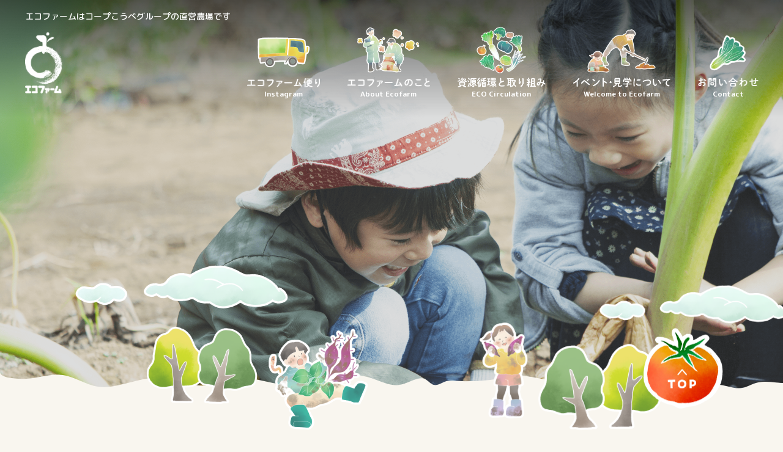

--- FILE ---
content_type: text/html; charset=UTF-8
request_url: https://www.coop-ecofarm.jp/author/admincoop-ecofarm-jp
body_size: 8095
content:
<!doctype html>
<html lang="ja">
<head>
<meta charset="utf-8">
<meta name="robots" content="noindex,nofollow">
<meta name="format-detection" content="telephone=no">
<meta http-equiv="X-UA-Compatible" content="IE=edge">
<meta name="description" content="コープエコファームは、捨てられるはずの食品廃棄物でたい肥をつくり、そのたい肥を使って野菜を育てる環境共生型農業を通じて、めぐみがめぐる暮らしを提案しています。">
<meta name="keywords" content="">
<meta property="og:image" content="https://www.coop-ecofarm.jp/wp-content/themes/ecofarm/img/common/ogp_img.jpg">
<title>株式会社コープエコファーム</title>
<link rel="apple-touch-icon" href="https://www.coop-ecofarm.jp/wp-content/themes/ecofarm/apple-touch-icon.png">
<link rel="shortcut icon" href="https://www.coop-ecofarm.jp/wp-content/themes/ecofarm/favicon.ico">
<link rel="stylesheet" type="text/css" href="https://www.coop-ecofarm.jp/wp-content/themes/ecofarm/js/magnific/magnific-popup.css">
<link rel="stylesheet" type="text/css" href="https://www.coop-ecofarm.jp/wp-content/themes/ecofarm/style.css">
<script src="https://www.coop-ecofarm.jp/wp-content/themes/ecofarm/js/head.js"></script>
<meta name='robots' content='max-image-preview:large' />
<link rel="alternate" type="application/rss+xml" title="ecofarm &raquo; admin@coop-ecofarm.jp による投稿のフィード" href="https://www.coop-ecofarm.jp/author/admincoop-ecofarm-jp/feed" />
<style id='wp-img-auto-sizes-contain-inline-css'>
img:is([sizes=auto i],[sizes^="auto," i]){contain-intrinsic-size:3000px 1500px}
/*# sourceURL=wp-img-auto-sizes-contain-inline-css */
</style>
<style id='wp-block-library-inline-css'>
:root{--wp-block-synced-color:#7a00df;--wp-block-synced-color--rgb:122,0,223;--wp-bound-block-color:var(--wp-block-synced-color);--wp-editor-canvas-background:#ddd;--wp-admin-theme-color:#007cba;--wp-admin-theme-color--rgb:0,124,186;--wp-admin-theme-color-darker-10:#006ba1;--wp-admin-theme-color-darker-10--rgb:0,107,160.5;--wp-admin-theme-color-darker-20:#005a87;--wp-admin-theme-color-darker-20--rgb:0,90,135;--wp-admin-border-width-focus:2px}@media (min-resolution:192dpi){:root{--wp-admin-border-width-focus:1.5px}}.wp-element-button{cursor:pointer}:root .has-very-light-gray-background-color{background-color:#eee}:root .has-very-dark-gray-background-color{background-color:#313131}:root .has-very-light-gray-color{color:#eee}:root .has-very-dark-gray-color{color:#313131}:root .has-vivid-green-cyan-to-vivid-cyan-blue-gradient-background{background:linear-gradient(135deg,#00d084,#0693e3)}:root .has-purple-crush-gradient-background{background:linear-gradient(135deg,#34e2e4,#4721fb 50%,#ab1dfe)}:root .has-hazy-dawn-gradient-background{background:linear-gradient(135deg,#faaca8,#dad0ec)}:root .has-subdued-olive-gradient-background{background:linear-gradient(135deg,#fafae1,#67a671)}:root .has-atomic-cream-gradient-background{background:linear-gradient(135deg,#fdd79a,#004a59)}:root .has-nightshade-gradient-background{background:linear-gradient(135deg,#330968,#31cdcf)}:root .has-midnight-gradient-background{background:linear-gradient(135deg,#020381,#2874fc)}:root{--wp--preset--font-size--normal:16px;--wp--preset--font-size--huge:42px}.has-regular-font-size{font-size:1em}.has-larger-font-size{font-size:2.625em}.has-normal-font-size{font-size:var(--wp--preset--font-size--normal)}.has-huge-font-size{font-size:var(--wp--preset--font-size--huge)}.has-text-align-center{text-align:center}.has-text-align-left{text-align:left}.has-text-align-right{text-align:right}.has-fit-text{white-space:nowrap!important}#end-resizable-editor-section{display:none}.aligncenter{clear:both}.items-justified-left{justify-content:flex-start}.items-justified-center{justify-content:center}.items-justified-right{justify-content:flex-end}.items-justified-space-between{justify-content:space-between}.screen-reader-text{border:0;clip-path:inset(50%);height:1px;margin:-1px;overflow:hidden;padding:0;position:absolute;width:1px;word-wrap:normal!important}.screen-reader-text:focus{background-color:#ddd;clip-path:none;color:#444;display:block;font-size:1em;height:auto;left:5px;line-height:normal;padding:15px 23px 14px;text-decoration:none;top:5px;width:auto;z-index:100000}html :where(.has-border-color){border-style:solid}html :where([style*=border-top-color]){border-top-style:solid}html :where([style*=border-right-color]){border-right-style:solid}html :where([style*=border-bottom-color]){border-bottom-style:solid}html :where([style*=border-left-color]){border-left-style:solid}html :where([style*=border-width]){border-style:solid}html :where([style*=border-top-width]){border-top-style:solid}html :where([style*=border-right-width]){border-right-style:solid}html :where([style*=border-bottom-width]){border-bottom-style:solid}html :where([style*=border-left-width]){border-left-style:solid}html :where(img[class*=wp-image-]){height:auto;max-width:100%}:where(figure){margin:0 0 1em}html :where(.is-position-sticky){--wp-admin--admin-bar--position-offset:var(--wp-admin--admin-bar--height,0px)}@media screen and (max-width:600px){html :where(.is-position-sticky){--wp-admin--admin-bar--position-offset:0px}}

/*# sourceURL=wp-block-library-inline-css */
</style><style id='global-styles-inline-css'>
:root{--wp--preset--aspect-ratio--square: 1;--wp--preset--aspect-ratio--4-3: 4/3;--wp--preset--aspect-ratio--3-4: 3/4;--wp--preset--aspect-ratio--3-2: 3/2;--wp--preset--aspect-ratio--2-3: 2/3;--wp--preset--aspect-ratio--16-9: 16/9;--wp--preset--aspect-ratio--9-16: 9/16;--wp--preset--color--black: #000000;--wp--preset--color--cyan-bluish-gray: #abb8c3;--wp--preset--color--white: #ffffff;--wp--preset--color--pale-pink: #f78da7;--wp--preset--color--vivid-red: #cf2e2e;--wp--preset--color--luminous-vivid-orange: #ff6900;--wp--preset--color--luminous-vivid-amber: #fcb900;--wp--preset--color--light-green-cyan: #7bdcb5;--wp--preset--color--vivid-green-cyan: #00d084;--wp--preset--color--pale-cyan-blue: #8ed1fc;--wp--preset--color--vivid-cyan-blue: #0693e3;--wp--preset--color--vivid-purple: #9b51e0;--wp--preset--gradient--vivid-cyan-blue-to-vivid-purple: linear-gradient(135deg,rgb(6,147,227) 0%,rgb(155,81,224) 100%);--wp--preset--gradient--light-green-cyan-to-vivid-green-cyan: linear-gradient(135deg,rgb(122,220,180) 0%,rgb(0,208,130) 100%);--wp--preset--gradient--luminous-vivid-amber-to-luminous-vivid-orange: linear-gradient(135deg,rgb(252,185,0) 0%,rgb(255,105,0) 100%);--wp--preset--gradient--luminous-vivid-orange-to-vivid-red: linear-gradient(135deg,rgb(255,105,0) 0%,rgb(207,46,46) 100%);--wp--preset--gradient--very-light-gray-to-cyan-bluish-gray: linear-gradient(135deg,rgb(238,238,238) 0%,rgb(169,184,195) 100%);--wp--preset--gradient--cool-to-warm-spectrum: linear-gradient(135deg,rgb(74,234,220) 0%,rgb(151,120,209) 20%,rgb(207,42,186) 40%,rgb(238,44,130) 60%,rgb(251,105,98) 80%,rgb(254,248,76) 100%);--wp--preset--gradient--blush-light-purple: linear-gradient(135deg,rgb(255,206,236) 0%,rgb(152,150,240) 100%);--wp--preset--gradient--blush-bordeaux: linear-gradient(135deg,rgb(254,205,165) 0%,rgb(254,45,45) 50%,rgb(107,0,62) 100%);--wp--preset--gradient--luminous-dusk: linear-gradient(135deg,rgb(255,203,112) 0%,rgb(199,81,192) 50%,rgb(65,88,208) 100%);--wp--preset--gradient--pale-ocean: linear-gradient(135deg,rgb(255,245,203) 0%,rgb(182,227,212) 50%,rgb(51,167,181) 100%);--wp--preset--gradient--electric-grass: linear-gradient(135deg,rgb(202,248,128) 0%,rgb(113,206,126) 100%);--wp--preset--gradient--midnight: linear-gradient(135deg,rgb(2,3,129) 0%,rgb(40,116,252) 100%);--wp--preset--font-size--small: 13px;--wp--preset--font-size--medium: 20px;--wp--preset--font-size--large: 36px;--wp--preset--font-size--x-large: 42px;--wp--preset--spacing--20: 0.44rem;--wp--preset--spacing--30: 0.67rem;--wp--preset--spacing--40: 1rem;--wp--preset--spacing--50: 1.5rem;--wp--preset--spacing--60: 2.25rem;--wp--preset--spacing--70: 3.38rem;--wp--preset--spacing--80: 5.06rem;--wp--preset--shadow--natural: 6px 6px 9px rgba(0, 0, 0, 0.2);--wp--preset--shadow--deep: 12px 12px 50px rgba(0, 0, 0, 0.4);--wp--preset--shadow--sharp: 6px 6px 0px rgba(0, 0, 0, 0.2);--wp--preset--shadow--outlined: 6px 6px 0px -3px rgb(255, 255, 255), 6px 6px rgb(0, 0, 0);--wp--preset--shadow--crisp: 6px 6px 0px rgb(0, 0, 0);}:where(.is-layout-flex){gap: 0.5em;}:where(.is-layout-grid){gap: 0.5em;}body .is-layout-flex{display: flex;}.is-layout-flex{flex-wrap: wrap;align-items: center;}.is-layout-flex > :is(*, div){margin: 0;}body .is-layout-grid{display: grid;}.is-layout-grid > :is(*, div){margin: 0;}:where(.wp-block-columns.is-layout-flex){gap: 2em;}:where(.wp-block-columns.is-layout-grid){gap: 2em;}:where(.wp-block-post-template.is-layout-flex){gap: 1.25em;}:where(.wp-block-post-template.is-layout-grid){gap: 1.25em;}.has-black-color{color: var(--wp--preset--color--black) !important;}.has-cyan-bluish-gray-color{color: var(--wp--preset--color--cyan-bluish-gray) !important;}.has-white-color{color: var(--wp--preset--color--white) !important;}.has-pale-pink-color{color: var(--wp--preset--color--pale-pink) !important;}.has-vivid-red-color{color: var(--wp--preset--color--vivid-red) !important;}.has-luminous-vivid-orange-color{color: var(--wp--preset--color--luminous-vivid-orange) !important;}.has-luminous-vivid-amber-color{color: var(--wp--preset--color--luminous-vivid-amber) !important;}.has-light-green-cyan-color{color: var(--wp--preset--color--light-green-cyan) !important;}.has-vivid-green-cyan-color{color: var(--wp--preset--color--vivid-green-cyan) !important;}.has-pale-cyan-blue-color{color: var(--wp--preset--color--pale-cyan-blue) !important;}.has-vivid-cyan-blue-color{color: var(--wp--preset--color--vivid-cyan-blue) !important;}.has-vivid-purple-color{color: var(--wp--preset--color--vivid-purple) !important;}.has-black-background-color{background-color: var(--wp--preset--color--black) !important;}.has-cyan-bluish-gray-background-color{background-color: var(--wp--preset--color--cyan-bluish-gray) !important;}.has-white-background-color{background-color: var(--wp--preset--color--white) !important;}.has-pale-pink-background-color{background-color: var(--wp--preset--color--pale-pink) !important;}.has-vivid-red-background-color{background-color: var(--wp--preset--color--vivid-red) !important;}.has-luminous-vivid-orange-background-color{background-color: var(--wp--preset--color--luminous-vivid-orange) !important;}.has-luminous-vivid-amber-background-color{background-color: var(--wp--preset--color--luminous-vivid-amber) !important;}.has-light-green-cyan-background-color{background-color: var(--wp--preset--color--light-green-cyan) !important;}.has-vivid-green-cyan-background-color{background-color: var(--wp--preset--color--vivid-green-cyan) !important;}.has-pale-cyan-blue-background-color{background-color: var(--wp--preset--color--pale-cyan-blue) !important;}.has-vivid-cyan-blue-background-color{background-color: var(--wp--preset--color--vivid-cyan-blue) !important;}.has-vivid-purple-background-color{background-color: var(--wp--preset--color--vivid-purple) !important;}.has-black-border-color{border-color: var(--wp--preset--color--black) !important;}.has-cyan-bluish-gray-border-color{border-color: var(--wp--preset--color--cyan-bluish-gray) !important;}.has-white-border-color{border-color: var(--wp--preset--color--white) !important;}.has-pale-pink-border-color{border-color: var(--wp--preset--color--pale-pink) !important;}.has-vivid-red-border-color{border-color: var(--wp--preset--color--vivid-red) !important;}.has-luminous-vivid-orange-border-color{border-color: var(--wp--preset--color--luminous-vivid-orange) !important;}.has-luminous-vivid-amber-border-color{border-color: var(--wp--preset--color--luminous-vivid-amber) !important;}.has-light-green-cyan-border-color{border-color: var(--wp--preset--color--light-green-cyan) !important;}.has-vivid-green-cyan-border-color{border-color: var(--wp--preset--color--vivid-green-cyan) !important;}.has-pale-cyan-blue-border-color{border-color: var(--wp--preset--color--pale-cyan-blue) !important;}.has-vivid-cyan-blue-border-color{border-color: var(--wp--preset--color--vivid-cyan-blue) !important;}.has-vivid-purple-border-color{border-color: var(--wp--preset--color--vivid-purple) !important;}.has-vivid-cyan-blue-to-vivid-purple-gradient-background{background: var(--wp--preset--gradient--vivid-cyan-blue-to-vivid-purple) !important;}.has-light-green-cyan-to-vivid-green-cyan-gradient-background{background: var(--wp--preset--gradient--light-green-cyan-to-vivid-green-cyan) !important;}.has-luminous-vivid-amber-to-luminous-vivid-orange-gradient-background{background: var(--wp--preset--gradient--luminous-vivid-amber-to-luminous-vivid-orange) !important;}.has-luminous-vivid-orange-to-vivid-red-gradient-background{background: var(--wp--preset--gradient--luminous-vivid-orange-to-vivid-red) !important;}.has-very-light-gray-to-cyan-bluish-gray-gradient-background{background: var(--wp--preset--gradient--very-light-gray-to-cyan-bluish-gray) !important;}.has-cool-to-warm-spectrum-gradient-background{background: var(--wp--preset--gradient--cool-to-warm-spectrum) !important;}.has-blush-light-purple-gradient-background{background: var(--wp--preset--gradient--blush-light-purple) !important;}.has-blush-bordeaux-gradient-background{background: var(--wp--preset--gradient--blush-bordeaux) !important;}.has-luminous-dusk-gradient-background{background: var(--wp--preset--gradient--luminous-dusk) !important;}.has-pale-ocean-gradient-background{background: var(--wp--preset--gradient--pale-ocean) !important;}.has-electric-grass-gradient-background{background: var(--wp--preset--gradient--electric-grass) !important;}.has-midnight-gradient-background{background: var(--wp--preset--gradient--midnight) !important;}.has-small-font-size{font-size: var(--wp--preset--font-size--small) !important;}.has-medium-font-size{font-size: var(--wp--preset--font-size--medium) !important;}.has-large-font-size{font-size: var(--wp--preset--font-size--large) !important;}.has-x-large-font-size{font-size: var(--wp--preset--font-size--x-large) !important;}
/*# sourceURL=global-styles-inline-css */
</style>

<style id='classic-theme-styles-inline-css'>
/*! This file is auto-generated */
.wp-block-button__link{color:#fff;background-color:#32373c;border-radius:9999px;box-shadow:none;text-decoration:none;padding:calc(.667em + 2px) calc(1.333em + 2px);font-size:1.125em}.wp-block-file__button{background:#32373c;color:#fff;text-decoration:none}
/*# sourceURL=/wp-includes/css/classic-themes.min.css */
</style>
<link rel='stylesheet' id='contact-form-7-css' href='https://www.coop-ecofarm.jp/wp-content/plugins/contact-form-7/includes/css/styles.css?ver=6.0.5' media='all' />
<link rel='stylesheet' id='contact-form-7-confirm-css' href='https://www.coop-ecofarm.jp/wp-content/plugins/contact-form-7-add-confirm/includes/css/styles.css?ver=5.1-20210326' media='all' />
<script src="https://www.coop-ecofarm.jp/wp-includes/js/jquery/jquery.min.js?ver=3.7.1" id="jquery-core-js"></script>
<script src="https://www.coop-ecofarm.jp/wp-includes/js/jquery/jquery-migrate.min.js?ver=3.4.1" id="jquery-migrate-js"></script>
<link rel="https://api.w.org/" href="https://www.coop-ecofarm.jp/wp-json/" /><link rel="alternate" title="JSON" type="application/json" href="https://www.coop-ecofarm.jp/wp-json/wp/v2/users/1" /><link rel="EditURI" type="application/rsd+xml" title="RSD" href="https://www.coop-ecofarm.jp/xmlrpc.php?rsd" />
<meta name="generator" content="WordPress 6.9" />
<style>
html {
	margin-top: 0 !important;
}
@media screen and ( max-width: 782px ) {
	html {
		margin-top: 0 !important;
	}
}
</style>

<!-- Google Tag Manager -->
<script>(function(w,d,s,l,i){w[l]=w[l]||[];w[l].push({'gtm.start':
new Date().getTime(),event:'gtm.js'});var f=d.getElementsByTagName(s)[0],
j=d.createElement(s),dl=l!='dataLayer'?'&l='+l:'';j.async=true;j.src=
'https://www.googletagmanager.com/gtm.js?id='+i+dl;f.parentNode.insertBefore(j,f);
})(window,document,'script','dataLayer','GTM-PN5VJ7PF');</script>
<!-- End Google Tag Manager -->
</head>
<body>

<!-- Google Tag Manager (noscript) -->
<noscript><iframe src="https://www.googletagmanager.com/ns.html?id=GTM-PN5VJ7PF"
height="0" width="0" style="display:none;visibility:hidden"></iframe></noscript>
<!-- End Google Tag Manager (noscript) -->

  
<div id="container">
<header id="gHeader">
		<div class="hBox pc">
			<h1 class="logo"><span class="txt">エコファームはコープこうべグループの直営農場です</span><a href="https://www.coop-ecofarm.jp"><img src="https://www.coop-ecofarm.jp/wp-content/themes/ecofarm/img/common/logo.png" alt="エコファーム"></a></h1>
			<nav id="gNavi">
				<ul class="hLinkList">
					<li><a href="https://www.coop-ecofarm.jp#a02">
						<div class="pho"><img src="https://www.coop-ecofarm.jp/wp-content/themes/ecofarm/img/common/h_pho02.png" alt="エコフォーム便り"></div>
						<p class="txt"><span><img src="https://www.coop-ecofarm.jp/wp-content/themes/ecofarm/img/common/h_img02.png" alt="エコフォーム便り"></span>Instagram</p>
					</a></li>
					<li><a href="https://www.coop-ecofarm.jp#a01">
						<div class="pho"><img src="https://www.coop-ecofarm.jp/wp-content/themes/ecofarm/img/common/h_pho01.png" alt="エコフォームのこと"></div>
						<p class="txt"><span><img src="https://www.coop-ecofarm.jp/wp-content/themes/ecofarm/img/common/h_img01.png" alt="エコフォームのこと"></span>About Ecofarm</p>
					</a></li>
					<li><a href="https://www.coop-ecofarm.jp#a03">
						<div class="pho"><img src="https://www.coop-ecofarm.jp/wp-content/themes/ecofarm/img/common/h_pho03.png" alt="資源循環と取り組み"></div>
						<p class="txt"><span><img src="https://www.coop-ecofarm.jp/wp-content/themes/ecofarm/img/common/h_img03.png" alt="資源循環と取り組み"></span>ECO Circulation</p>
					</a></li>
					<li><a href="https://www.coop-ecofarm.jp#a04">
						<div class="pho"><img src="https://www.coop-ecofarm.jp/wp-content/themes/ecofarm/img/common/h_pho04.png" alt="イベント・見学について"></div>
						<p class="txt"><span><img src="https://www.coop-ecofarm.jp/wp-content/themes/ecofarm/img/common/h_img04.png" alt="イベント・見学について"></span>Welcome to Ecofarm</p>
					</a></li>
					<li><a href="https://www.coop-ecofarm.jp#contact">
						<div class="pho"><img src="https://www.coop-ecofarm.jp/wp-content/themes/ecofarm/img/common/h_pho05.png" alt="お問い合わせ"></div>
						<p class="txt"><span><img src="https://www.coop-ecofarm.jp/wp-content/themes/ecofarm/img/common/h_img05.png" alt="お問い合わせ"></span>Contact</p>
					</a></li>
				</ul>
			</nav>
		</div>
	</header>
	<div class="menu sp"><img src="https://www.coop-ecofarm.jp/wp-content/themes/ecofarm/img/common/menu_photo01.png" alt="menu"><img src="https://www.coop-ecofarm.jp/wp-content/themes/ecofarm/img/common/menu_img01.png" alt="メニュー" class="img01"><img src="https://www.coop-ecofarm.jp/wp-content/themes/ecofarm/img/common/menu_img02.png" alt="とじる" class="img01 img02"></div>
	<div class="menuBox sp">
		<div class="inner">
			<div class="logo"><a href="https://www.coop-ecofarm.jp"><img src="https://www.coop-ecofarm.jp/wp-content/themes/ecofarm/img/common/m_logo.png" alt="エコファーム"></a></div>
			<p class="text">エコファームは<br>
			コープこうべグループの直営農場です</p>
			<ul class="linkList">
				<li><a href="https://www.coop-ecofarm.jp"><span class="img"><img src="https://www.coop-ecofarm.jp/wp-content/themes/ecofarm/img/common/m_img01.png" alt="トップページ"></span><span class="txt">TOP</span></a></li>
				<li><a href="https://www.coop-ecofarm.jp#a02"><span class="img"><img src="https://www.coop-ecofarm.jp/wp-content/themes/ecofarm/img/common/m_img03.png" alt="エコフォーム便り"></span><span class="txt">Instagram</span></a></li>
				<li><a href="https://www.coop-ecofarm.jp#a01"><span class="img"><img src="https://www.coop-ecofarm.jp/wp-content/themes/ecofarm/img/common/m_img02.png" alt="エコフォームのこと"></span><span class="txt">About Ecofarm</span></a></li>
				<li><a href="https://www.coop-ecofarm.jp#a03"><span class="img"><img src="https://www.coop-ecofarm.jp/wp-content/themes/ecofarm/img/common/m_img04.png" alt="資源循環と取り組み"></span><span class="txt">ECO Circulation</span></a></li>
				<li><a href="https://www.coop-ecofarm.jp#a04"><span class="img"><img src="https://www.coop-ecofarm.jp/wp-content/themes/ecofarm/img/common/m_img05.png" alt="イベント・見学について"></span><span class="txt">Welcome to Ecofarm</span></a></li>
				<li><a href="https://www.coop-ecofarm.jp#contact"><span class="img"><img src="https://www.coop-ecofarm.jp/wp-content/themes/ecofarm/img/common/m_img06.png" alt="お問い合わせ"></span><span class="txt">Contact</span></a></li>
			</ul>
			<div class="photo"><img src="https://www.coop-ecofarm.jp/wp-content/themes/ecofarm/img/common/m_photo.png" alt=""></div>
		</div>
	</div><main id="main">
	<div id="archive">
		<div class="pageLead">
			<div class="photo"><img src="https://www.coop-ecofarm.jp/wp-content/themes/ecofarm/img/common/page_photo01.png" alt="" class="pc"><img src="https://www.coop-ecofarm.jp/wp-content/themes/ecofarm/img/common/page_photo01_sp.jpg" alt="" class="sp"></div>	
			<div class="pho01"><img src="https://www.coop-ecofarm.jp/wp-content/themes/ecofarm/img/common/page_pho01.png" alt="" class="pc"><img src="https://www.coop-ecofarm.jp/wp-content/themes/ecofarm/img/common/page_pho01_sp.png" alt="" class="sp"></div>
			<div class="pho02"><img src="https://www.coop-ecofarm.jp/wp-content/themes/ecofarm/img/common/page_pho02.png" alt="" class="pc"><img src="https://www.coop-ecofarm.jp/wp-content/themes/ecofarm/img/common/page_pho02_sp.png" alt="" class="sp"></div>
		</div>
		<section class="topBox comBox01">
			<h2 class="headLine01 head02"><img src="https://www.coop-ecofarm.jp/wp-content/themes/ecofarm/img/archive/h2_img01.png" alt="イベントアーカイブ" class="pc"><img src="https://www.coop-ecofarm.jp/wp-content/themes/ecofarm/img/archive/h2_img01_sp.png" alt="イベントアーカイブ" class="sp"></h2>
						<ul class="comLinkList">
												<li><a href="https://www.coop-ecofarm.jp/archive/%e6%9c%89%e6%a9%9f%e8%be%b2%e6%a5%ad%e6%95%99%e5%ae%a4/679.html">
				<div class="pho"><span class="pic"><img src="https://www.coop-ecofarm.jp/wp-content/uploads/2025/01/PXL_20240516_055743904.jpg" alt=""></span><span class="img"><img src="https://www.coop-ecofarm.jp/wp-content/uploads/2023/08/imgtext02.png" alt="有機農業教室" class="pc"><img src="https://www.coop-ecofarm.jp/wp-content/uploads/2023/08/imgtext02_sp.png" alt="有機農業教室" class="sp"></span></div>
					<div class="txtBox">
						<p class="time">2026年1月16日</p>
						<div class="dg"><p class="ttl">2026年度　コープこうべ有機農業教室のご案内</p></div>
						<p class="txt01">日程：2026年4月～2027年1月（全10回）</p>					</div>
				</a></li>
												<li><a href="https://www.coop-ecofarm.jp/archive/%e5%8f%8e%e7%a9%ab%e4%bd%93%e9%a8%93/662.html">
				<div class="pho"><span class="pic"><img src="https://www.coop-ecofarm.jp/wp-content/uploads/2025/10/20241130_110354-rotated.jpg" alt=""></span><span class="img"><img src="https://www.coop-ecofarm.jp/wp-content/uploads/2023/08/imgtext01.png" alt="収穫体験" class="pc"><img src="https://www.coop-ecofarm.jp/wp-content/uploads/2023/08/imgtext01_sp.png" alt="収穫体験" class="sp"></span><span class="txt" style="background-color: rgba(140, 200, 200,0.6);">受付終了しました</span></div>
					<div class="txtBox">
						<p class="time">2025年11月8日</p>
						<div class="dg"><p class="ttl">2025年『だいこん・かぶの収穫体験』募集案内</p></div>
						<p class="txt01">日程：2025年11月末～12月上旬</p>					</div>
				</a></li>
												<li><a href="https://www.coop-ecofarm.jp/archive/484.html">
				<div class="pho"><span class="pic"><img src="https://www.coop-ecofarm.jp/wp-content/uploads/2024/08/2023年さつまいも収穫体験写真.jpg" alt=""></span><span class="img"><img src="https://www.coop-ecofarm.jp/wp-content/uploads/2023/08/imgtext01.png" alt="収穫体験" class="pc"><img src="https://www.coop-ecofarm.jp/wp-content/uploads/2023/08/imgtext01_sp.png" alt="収穫体験" class="sp"></span><span class="txt" style="background-color: rgba(140, 200, 200,0.6);">受付終了しました</span></div>
					<div class="txtBox">
						<p class="time">2025年8月29日</p>
						<div class="dg"><p class="ttl">2025年9月『さつまいもの収穫体験』募集します！</p></div>
						<p class="txt01">日程：2025年9月の4日間</p>					</div>
				</a></li>
												<li><a href="https://www.coop-ecofarm.jp/archive/468.html">
				<div class="pho"><span class="pic"><img src="https://www.coop-ecofarm.jp/wp-content/uploads/2024/07/20240727_095245-rotated.jpg" alt=""></span><span class="img"><img src="https://www.coop-ecofarm.jp/wp-content/uploads/2023/08/imgtext01.png" alt="収穫体験" class="pc"><img src="https://www.coop-ecofarm.jp/wp-content/uploads/2023/08/imgtext01_sp.png" alt="収穫体験" class="sp"></span><span class="txt" style="background-color: rgba(140, 200, 200,0.6);">受付終了しました</span></div>
					<div class="txtBox">
						<p class="time">2025年7月8日</p>
						<div class="dg"><p class="ttl">2025年7月『えだまめ収穫体験』募集案内　</p></div>
						<p class="txt01">日程：【日程】2025年7月19日（土）、20日（日）計2日間 </p>					</div>
				</a></li>
												<li><a href="https://www.coop-ecofarm.jp/archive/584.html">
				<div class="pho"><span class="pic"><img src="https://www.coop-ecofarm.jp/wp-content/uploads/2025/04/20240615_104253-rotated.jpg" alt=""></span><span class="img"><img src="https://www.coop-ecofarm.jp/wp-content/uploads/2023/08/imgtext01.png" alt="収穫体験" class="pc"><img src="https://www.coop-ecofarm.jp/wp-content/uploads/2023/08/imgtext01_sp.png" alt="収穫体験" class="sp"></span><span class="txt" style="background-color: rgba(140, 200, 200,0.6);">受付終了しました</span></div>
					<div class="txtBox">
						<p class="time">2025年4月23日</p>
						<div class="dg"><p class="ttl">2025年6月　『じゃがいもの収穫体験』募集案内　</p></div>
						<p class="txt01">日程：【日程】2025年6月21日（土）、22日（日）、28日（土）、29日（日）計4日間 </p>					</div>
				</a></li>
												<li><a href="https://www.coop-ecofarm.jp/archive/579.html">
				<div class="pho"><span class="pic"><img src="https://www.coop-ecofarm.jp/wp-content/uploads/2025/04/20240601_105021-rotated.jpg" alt=""></span><span class="img"><img src="https://www.coop-ecofarm.jp/wp-content/uploads/2023/08/imgtext01.png" alt="収穫体験" class="pc"><img src="https://www.coop-ecofarm.jp/wp-content/uploads/2023/08/imgtext01_sp.png" alt="収穫体験" class="sp"></span><span class="txt" style="background-color: rgba(140, 200, 200,0.6);">受付終了しました</span></div>
					<div class="txtBox">
						<p class="time">2025年4月23日</p>
						<div class="dg"><p class="ttl">2025年6月　『たまねぎの収穫体験』募集案内　</p></div>
						<p class="txt01">日程：【日程】2025年6月14日（土）、6月15日（日）、21日（土）、22日（日）計4日間 </p>					</div>
				</a></li>
												<li><a href="https://www.coop-ecofarm.jp/archive/568.html">
				<div class="pho"><span class="pic"><img src="https://www.coop-ecofarm.jp/wp-content/uploads/2023/08/photo03-1.jpg" alt=""></span></div>
					<div class="txtBox">
						<p class="time">2025年2月7日</p>
						<div class="dg"><p class="ttl">体験農園（貸農園）の利用者募集中</p></div>
						<p class="txt01">日程：年末年始および繁忙期を除く毎日</p>					</div>
				</a></li>
												<li><a href="https://www.coop-ecofarm.jp/archive/%e6%a0%bd%e5%9f%b9%e4%bd%93%e9%a8%93/552.html">
				<div class="pho"><span class="pic"><img src="https://www.coop-ecofarm.jp/wp-content/uploads/2025/01/20240317_100918-rotated.jpg" alt=""></span><span class="img"><img src="https://www.coop-ecofarm.jp/wp-content/uploads/2024/05/cat_img01.png" alt="栽培体験" class="pc"><img src="https://www.coop-ecofarm.jp/wp-content/uploads/2024/05/cat_img01_sp.png" alt="栽培体験" class="sp"></span><span class="txt" style="background-color: rgba(60, 165, 102,0.6);">受付終了しました</span></div>
					<div class="txtBox">
						<p class="time">2025年1月21日</p>
						<div class="dg"><p class="ttl">【30区画限定】「じゃがいも栽培体験」を募集します！</p></div>
											</div>
				</a></li>
												<li><a href="https://www.coop-ecofarm.jp/archive/%e6%9c%89%e6%a9%9f%e8%be%b2%e6%a5%ad%e6%95%99%e5%ae%a4/547.html">
				<div class="pho"><span class="pic"><img src="https://www.coop-ecofarm.jp/wp-content/uploads/2025/01/PXL_20240516_055743904.jpg" alt=""></span><span class="img"><img src="https://www.coop-ecofarm.jp/wp-content/uploads/2023/08/imgtext02.png" alt="有機農業教室" class="pc"><img src="https://www.coop-ecofarm.jp/wp-content/uploads/2023/08/imgtext02_sp.png" alt="有機農業教室" class="sp"></span><span class="txt" style="background-color: rgba(214, 144, 138,0.6);">受付終了しました</span></div>
					<div class="txtBox">
						<p class="time">2025年1月8日</p>
						<div class="dg"><p class="ttl">2025年度　コープこうべ有機農業教室のご案内</p></div>
						<p class="txt01">日程：4月～2026年1月（全10回）</p>					</div>
				</a></li>
							</ul>
						<div class="wp-pagenavi"><span class="page current">1</span><a class="page " href="https://www.coop-ecofarm.jp/author/admincoop-ecofarm-jp/page/2">2</a><a class="larger" href="https://www.coop-ecofarm.jp/author/admincoop-ecofarm-jp/page/3">3</a><a class="nextpostslink" href="https://www.coop-ecofarm.jp/author/admincoop-ecofarm-jp/page/2"></a></div>		</section>
	</div>
</main>
<footer id="gFooter">
		<div class="pageTop"><a href="#container"><img src="https://www.coop-ecofarm.jp/wp-content/themes/ecofarm/img/common/page_top.png" alt="TOP"></a></div>
		<div class="fBox">
			<div class="fTBox">
				<div class="logo"><a href="https://www.coop-ecofarm.jp"><img src="https://www.coop-ecofarm.jp/wp-content/themes/ecofarm/img/common/f_logo.png" alt="コープエコファーム" class="pc"><img src="https://www.coop-ecofarm.jp/wp-content/themes/ecofarm/img/common/f_logo_sp.png" alt="コープエコファーム" class="sp"></a></div>
				<div class="txtBox">
					<p class="txt">株式会社コープエコファーム<br>
						〒673-0701 <br class="sp">兵庫県三木市細川町瑞穂2328-1</p>
					<p class="tel">TEL：<a href="tel:0794883366">0794-88-3366</a>　FAX：0794-88-3368</p>
					<div class="comLink"><a href="https://www.coop-ecofarm.jp#contact"><img src="https://www.coop-ecofarm.jp/wp-content/themes/ecofarm/img/common/f_btn_img01.png" alt="お問い合わせフォーム" class="img01 pc"><img src="https://www.coop-ecofarm.jp/wp-content/themes/ecofarm/img/common/f_btn_img01_sp.png" alt="お問い合わせフォーム" class="img01 sp"><img src="https://www.coop-ecofarm.jp/wp-content/themes/ecofarm/img/common/f_btn_img01_hov.png" alt="お問い合わせフォーム" class="img02"></a></div>
				</div>
			</div>
			<ul class="fNavi">
				<li class="pc"><a href="https://www.coop-ecofarm.jp#a01">エコファームのこと</a></li>
				<li class="pc"><a href="https://www.coop-ecofarm.jp#a03">めぐみがめぐるお話</a></li>
				<li class="pc"><a href="https://www.coop-ecofarm.jp#a04">おいでよエコファーム</a></li>
				<li><a href="https://www.coop-ecofarm.jp#company">会社概要</a></li>
				<li><a href="https://www.coop-ecofarm.jp#traffic">交通アクセス</a></li>
				<li><a href="https://www.coop-ecofarm.jp/policy">ご利用にあたって</a></li>
			</ul>
			<p class="addText">株式会社コープエコファームは、<br class="sp">コープこうべの11番目の子会社です。</p>
			<ul class="linkList">
				<li><a href="https://www.kobe.coop.or.jp/" target="_blank"><img src="https://www.coop-ecofarm.jp/wp-content/themes/ecofarm/img/common/f_link_img01.png" alt="co.op生活協同組合コープこうべ" class="pc"><img src="https://www.coop-ecofarm.jp/wp-content/themes/ecofarm/img/common/f_link_img01_sp.png" alt="co.op生活協同組合コープこうべ" class="sp"></a></li>
				<li class="comLink"><a href="https://eco.coop-kobe.net/" target="_blank"><img src="https://www.coop-ecofarm.jp/wp-content/themes/ecofarm/img/common/f_btn_img02.png" alt="コープこうべ環境の取り組み" class="img01 pc"><img src="https://www.coop-ecofarm.jp/wp-content/themes/ecofarm/img/common/f_btn_img02_sp.png" alt="コープこうべ環境の取り組み" class="img01 sp"><img src="https://www.coop-ecofarm.jp/wp-content/themes/ecofarm/img/common/f_btn_img02_hov.png" alt="コープこうべ環境の取り組み" class="img02"></a></li>
			</ul>
		</div>
		<address class="copyright">&copy;CO・OP ECOFARM Co., Ltd. </address>
	</footer></div>
<script src="https://www.coop-ecofarm.jp/wp-content/themes/ecofarm/js/jquery.min.js"></script> 
<script src="https://www.coop-ecofarm.jp/wp-content/themes/ecofarm/js/magnific/jquery.magnific-popup.js"></script> 
<script src="https://www.coop-ecofarm.jp/wp-content/themes/ecofarm/js/jquery.backstretch.js"></script> 
<script src="https://www.coop-ecofarm.jp/wp-content/themes/ecofarm/js/TweenMax.min.js"></script> 
<script src="https://www.coop-ecofarm.jp/wp-content/themes/ecofarm/js/jquery.matchHeight.js"></script> 
<script src="https://www.coop-ecofarm.jp/wp-content/themes/ecofarm/js/common.js"></script>
<script type="speculationrules">
{"prefetch":[{"source":"document","where":{"and":[{"href_matches":"/*"},{"not":{"href_matches":["/wp-*.php","/wp-admin/*","/wp-content/uploads/*","/wp-content/*","/wp-content/plugins/*","/wp-content/themes/ecofarm/*","/*\\?(.+)"]}},{"not":{"selector_matches":"a[rel~=\"nofollow\"]"}},{"not":{"selector_matches":".no-prefetch, .no-prefetch a"}}]},"eagerness":"conservative"}]}
</script>
<script src="https://www.coop-ecofarm.jp/wp-includes/js/dist/hooks.min.js?ver=dd5603f07f9220ed27f1" id="wp-hooks-js"></script>
<script src="https://www.coop-ecofarm.jp/wp-includes/js/dist/i18n.min.js?ver=c26c3dc7bed366793375" id="wp-i18n-js"></script>
<script id="wp-i18n-js-after">
wp.i18n.setLocaleData( { 'text direction\u0004ltr': [ 'ltr' ] } );
//# sourceURL=wp-i18n-js-after
</script>
<script src="https://www.coop-ecofarm.jp/wp-content/plugins/contact-form-7/includes/swv/js/index.js?ver=6.0.5" id="swv-js"></script>
<script id="contact-form-7-js-translations">
( function( domain, translations ) {
	var localeData = translations.locale_data[ domain ] || translations.locale_data.messages;
	localeData[""].domain = domain;
	wp.i18n.setLocaleData( localeData, domain );
} )( "contact-form-7", {"translation-revision-date":"2025-02-18 07:36:32+0000","generator":"GlotPress\/4.0.1","domain":"messages","locale_data":{"messages":{"":{"domain":"messages","plural-forms":"nplurals=1; plural=0;","lang":"ja_JP"},"This contact form is placed in the wrong place.":["\u3053\u306e\u30b3\u30f3\u30bf\u30af\u30c8\u30d5\u30a9\u30fc\u30e0\u306f\u9593\u9055\u3063\u305f\u4f4d\u7f6e\u306b\u7f6e\u304b\u308c\u3066\u3044\u307e\u3059\u3002"],"Error:":["\u30a8\u30e9\u30fc:"]}},"comment":{"reference":"includes\/js\/index.js"}} );
//# sourceURL=contact-form-7-js-translations
</script>
<script id="contact-form-7-js-before">
var wpcf7 = {
    "api": {
        "root": "https:\/\/www.coop-ecofarm.jp\/wp-json\/",
        "namespace": "contact-form-7\/v1"
    }
};
//# sourceURL=contact-form-7-js-before
</script>
<script src="https://www.coop-ecofarm.jp/wp-content/plugins/contact-form-7/includes/js/index.js?ver=6.0.5" id="contact-form-7-js"></script>
<script src="https://www.coop-ecofarm.jp/wp-includes/js/jquery/jquery.form.min.js?ver=4.3.0" id="jquery-form-js"></script>
<script src="https://www.coop-ecofarm.jp/wp-content/plugins/contact-form-7-add-confirm/includes/js/scripts.js?ver=5.1-20210326" id="contact-form-7-confirm-js"></script>
</body>
</html>

--- FILE ---
content_type: text/css
request_url: https://www.coop-ecofarm.jp/wp-content/themes/ecofarm/style.css
body_size: 17747
content:
@charset "utf-8";
@import url('https://fonts.googleapis.com/css2?family=M+PLUS+Rounded+1c:wght@100;300;400;500;700;800&display=swap');
/*
Theme Name: CO・OP ECOFARM
Theme URI: null
Description: Description
Author: C1
Version: 1.0
*/

.aligncenter {
	display: block;
	margin: 0 auto;
}
.alignright {
	float: right;
}
.alignleft {
	float: left;
}

img[class*="wp-image-"],
img[class*="attachment-"] {
	height: auto;
	max-width: 100%;
}

a.nolink,
a.nolink:hover {
	opacity: 1;
	cursor: default;
	pointer-events: none;
}
.wp-block-image figure,
.wp-block-image figcaption {
	display: block;
}
.bgimg {
	width:100%;
	display: block;
	background-repeat: no-repeat;
	background-position: center center;
	background-size: cover;
}
.bgimg img {
	display: none !important;
}

div.wpcf7 .submit {
	position: relative;
}
div.wpcf7 .submit .ajax-loader,
div.wpcf7 .submit .wpcf7-spinner {
	margin: 0 0 0 -8px;
	display: block;
	position: absolute;
	left: 50%;
	bottom: -40px;
}
.hideError .wpcf7-not-valid-tip {
	display: none !important;
}
.span-val.empty {
	display: none;
}
.span-val.empty+br {
	display: none;
}
.wpcf7-checkbox .wpcf7-list-item {
	margin: 0;
	display: block;
}
[data-name="fnumber_hide"],
[data-name="fnumber_check_hide"] {
	display: none !important;
}

/*------------------------------------------------------------
	デフォルトスタイル
------------------------------------------------------------*/
html, body, div, span, applet, object, iframe, h1, h2, h3, h4, h5, h6, p, blockquote, pre, a, abbr, acronym, address, big, cite, code, del, dfn, em, font, img, ins, kbd, q, s, samp, small, strike, strong, sub, sup, tt, var, b, u, i, center, dl, dt, dd, ol, ul, li, fieldset, form, label, legend, table, caption, tbody, tfoot, thead, tr, th, td {
	margin: 0;
	padding: 0;
	background: transparent;
	border: 0;
	outline: 0;
	font-size: 1em;
}
html {
	font-size: 62.5%;
}
body, table, input, textarea, select, option {
	font-family: 'M PLUS Rounded 1c', sans-serif;
}
article, aside, canvas, details, figcaption, figure, footer, header, hgroup, menu, nav, section, summary {
	display: block;
}
ol, ul {
	list-style: none;
	box-sizing: border-box;
}
blockquote, q {
	quotes: none;
}
:focus {
	outline: 0;
}
ins {
	text-decoration: none;
}
del {
	text-decoration: line-through;
}
img {
	vertical-align: top;
	max-width: 100%;
    height: auto;
}
a,
a:link {
	color: #806033;
	text-decoration: none;
	transition: .3s;
}
a:visited {
	color: #806033;
}
a:hover {
	color: #806033;
}
a:active {
	color: #806033;
}
/*------------------------------------------------------------
	レイアウト
------------------------------------------------------------*/
body {
	min-width: 1280px;
	color: #806033;
	font-size: 1.6rem;
	line-height: 1.88;
	text-size-adjust: none;
	-webkit-text-size-adjust: none;
	background-color: #f9f6ef;
}
.fixed {
	position: fixed;
	width: 100%;
	left: 0;
	overflow-y: scroll;
}
#container {
	position: relative;
	text-align: left;
}
#main {
	display: block;
}
a[href^="tel:"] {
	cursor: default;
	pointer-events: none;
	transition: .3s;
}
@media all and (min-width: 897px) {
	.sp {
		display: none !important;
	}
}
@media all and (max-width: 896px) {
	body {
		min-width: inherit;
		font-size: 1.3rem;
	}
	a:hover,
	a:hover img {
		opacity: 1 !important;
	}
	.pc {
		display: none !important;
	}
	a[href^="tel:"] {
		cursor: pointer;
		pointer-events: auto;
	}
}
/*------------------------------------------------------------
	ヘッダー
------------------------------------------------------------*/
#gHeader {
	padding: 42px 0 30px;
	width: 100%;
	position: fixed;
	left: 0;
	top: 0;
	z-index: 999;
}
#gHeader::after {
	width: 100%;
	height: 100%;
	position: absolute;
	left: 0;
	top: 0;
	background: linear-gradient(to bottom, #000 0%, rgba(0, 0, 0, 0) 99.94%);
	opacity: 0.6;
	content: '';
}
#gHeader .hBox {
	margin: 0 auto;
	max-width: 1200px;
	padding: 0 20px;
	position: relative;
	display: flex;
	align-items: flex-start;
	justify-content: space-between;
	z-index: 3;
}
#gHeader .logo {
	margin: -28px 20px 0 1px;
	width: 350px;
}
#gHeader .logo .txt {
	margin-bottom: 13px;
	color: #fff;
	font-size: 1.4rem;
	font-weight: 500;
	display: block;
}
#gHeader .logo a {
	display: block;
	width: 61px;
}
#gNavi .hLinkList {
	display: flex;
}
#gNavi .hLinkList li:not(:last-of-type) {
	margin-right: 45px;
}
#gNavi .hLinkList a {
	display: block;
	text-align: center;
}
#gNavi .hLinkList .pho {
	margin-bottom: -9px;
}
#gNavi .hLinkList .pho img {
	height: 94px;
}
#gNavi .hLinkList .txt {
	color: #fff;
	font-size: 1.2rem;
	line-height: 1.5;
	font-weight: 600;
	text-align: center;
}
#gNavi .hLinkList .txt span {
	display: block;
}
#gNavi .hLinkList .txt img {
	height: 16px;
}
@media all and (min-width: 897px) {
	#gNavi .hLinkList a:hover {
		opacity: 0.5;
	}
	#gHeader .logo a:hover {
		opacity: 0.5;
	}
}
@media (min-width: 897px) and (max-width: 1250px) {
	#gNavi .hLinkList .pho img {
		height: 85px;
	}
	#gNavi .hLinkList .txt img {
		height: 13px;
	}
}
@media (min-width: 897px) and (max-width: 1150px) {
	#gNavi .hLinkList li:not(:last-of-type) {
		margin-right: 20px;
	}
	#gNavi .hLinkList .pho img {
		height: 80px;
	}
}
@media (min-width: 897px) and (max-width: 1050px) {
	#gNavi .hLinkList .txt img {
		height: 11px;
	}
	#gNavi .hLinkList li:not(:last-of-type) {
		margin-right: 15px;
	}
}
@media (min-width: 897px) and (max-width: 960px) {
	#gHeader .logo {
		width: 260px;
	}
}
@media all and (max-width: 896px) {
	#gHeader {
		padding: 0;
	}
	#gHeader::after {
		display: none;
	}
	.menu {
		width: 70px;
		position: fixed;
		right: 16px;
		top: 16px;
		z-index: 99999;
		cursor: pointer;
	}
	.menu .img01 {
		width: 34px;
		position: absolute;
		left: 50%;
		top: 40px;
		transform: translateX(-50%);
		transition: .3s;
	}
	.menu .img02 {
		width: 24px;
		opacity: 0 !important;
	}
	.menu.on .img01 {
		opacity: 0 !important;
	}
	.menu.on .img02 {
		opacity: 1 !important;
	}
	.menuBox {
		padding: 19px 16px;
		width: 100%;
		height: 100%;
		position: fixed;
		left: 0;
		top: 0;
		z-index: 9999;
		overflow-y: auto;
		box-sizing: border-box;
		background-color: #f9f6ef;
		display: none;
	}
	.menuBox .logo {
		margin: 0 0 36px 12px;
		width: 40px;
	}
	.menuBox .text {
		width: calc(100% - 110px);
		position: absolute;
		left: 50%;
		top: 40px;
		font-size: 0.9rem;
		font-weight: 500;
		line-height: 1.56;
		text-align: center;
		transform: translateX(-50%);
	}
	.menuBox .linkList {
		margin-bottom: 26px;
	}
	.menuBox .linkList li {
		margin-bottom: 8px;
	}
	.menuBox .linkList li:last-of-type {
		margin-bottom: 0;
	}
	.menuBox .linkList a {
		padding: 13px 10px 5px;
		display: block;
		font-size: 0.9rem;
		font-weight: 600;
		line-height: 1.5;
		text-align: center;
		border-radius: 10px;
		background-color: #fff;
	}
	.menuBox .linkList .img {
		display: block;
	}
	.menuBox .linkList img {
		width: 131px;
	}
	.menuBox .linkList .txt {
		display: block;
		transform: scaleX(0.9);
		transform-origin: center center;
	}
	.menuBox .photo {
		margin: 0 -16px;
	}
	.menuBox .photo img {
		width: 100%;
	}
}
@media all and (max-width: 374px) {
	.menuBox .text {
		width: calc(100% - 200px);
	}
}
/*------------------------------------------------------------
	フッター
------------------------------------------------------------*/
#gFooter {
	padding-top: 84px;
	background-color: #fff;
}
#gFooter .pageTop {
	width: 190px;
	position: fixed;
	right: 70px;
	bottom: 20px;
	z-index: 222;
}
#gFooter .pageTop.on {
	display: none;
}
#gFooter .pageTop a {
	display: block;
}
#gFooter .fBox {
	margin: 0 auto 62px;
	width: 1000px;
}
#gFooter .fTBox {
	margin-bottom: 51px;
	padding-right: 50px;
	display: flex;
	align-items: center;
	justify-content: center;
}
#gFooter .logo {
	margin-right: 53px;
	width: 168px;
}
#gFooter .logo a {
	display: block;
}
#gFooter .txtBox {
	width: 360px;
}
#gFooter .txtBox p {
	font-weight: 500;
}
#gFooter .txtBox .tel {
	margin-bottom: 15px;
}
#gFooter .fNavi {
	margin: -10px -24px 48px;
	display: flex;
	flex-wrap: wrap;
	justify-content: center;
}
#gFooter .fNavi li {
	margin: 10px 17px 0;
}
#gFooter .fNavi a {
	display: block;
	font-size: 1.8rem;
	font-weight: 500;
}
#gFooter .linkList {
	margin: -20px 0 0;
	padding-left: 20px;
	display: flex;
	align-items: center;
	justify-content: center;
}
#gFooter .linkList li {
	margin: 20px 30px 0;
	width: 270px;
}
#gFooter .linkList li a {
	display: block;
}
#gFooter .linkList .comLink {
	width: 260px;
}
#gFooter .linkList .comLink a {
	display: flex;
	height: 40px;
	background-image: url(img/common/f_btn_bg02.png);
}
#gFooter .linkList .comLink img {
	width: 216px;
}
#gFooter .copyright {
	padding: 30px 20px 27px;
	display: block;
	color: #808080;
	font-size: 1.2rem;
	font-weight: 500;
	font-style: normal;
	text-align: center;
	background-color: #f9f6ef;
}
@media all and (min-width: 897px) {
	#gFooter .logo a:hover {
		opacity: 0.5;
	}
	#gFooter .fNavi a:hover {
		color: #d2a032;
	}
	#gFooter .linkList .comLink a:hover {
		background-image: url(img/common/f_btn_bg02_hov.png);
	}
	#gFooter .linkList li a:hover {
		opacity: 0.5;
	}
	#gFooter .pageTop a:hover {
		opacity: 0.5;
	}
}
@media all and (max-width: 896px) {
	#gFooter {
		padding-top: 37px;
	}
	#gFooter .pageTop {
		width: 80px;
		right: 16px;
		bottom: 16px;
		display: none !important;
	}
	#gFooter .fBox {
		margin: 0 16px 32px;
		width: auto;
	}
	#gFooter .fTBox {
		margin: 0 auto 37px;
		padding: 0;
		max-width: 280px;
		display: block;
	}
	#gFooter .logo {
		margin: 6px 24px 0 5px;
		width: 74px;
		float: left;
	}
	#gFooter .txtBox {
		width: auto;
	}
	#gFooter .txtBox p {
		margin-bottom: 9px;
		font-size: 1.2rem;
		line-height: 2;
	}
	#gFooter .txtBox .tel {
		margin-bottom: 18px;
		text-align: center;
	}
	#gFooter .fNavi {
		margin: -10px 0 33px;
	}
	#gFooter .fNavi li {
		margin: 10px 15px 0;
	}
	#gFooter .fNavi a {
		font-size: 1.4rem;
	}
	#gFooter .linkList {
		margin: -20px 0 0;
		padding-left: 0;
	}
	#gFooter .linkList li {
		margin: 20px 16px 0;
		width: 64px;
	}
	#gFooter .linkList li a {
		display: block;
	}
	#gFooter .linkList .comLink {
		width: 128px;
	}
	#gFooter .linkList .comLink a {
		height: 64px;
		background-image: url(img/common/f_btn_bg02_sp.png);
	}
	#gFooter .linkList .comLink img {
		width: 92px;
	}
	#gFooter .copyright {
		padding: 10px 20px 7px;
	}
}
@media all and (max-width: 374px) {
	#gFooter .fNavi li {
		margin: 10px 10px 0;
	}
}
/*------------------------------------------------------------
	comBox
------------------------------------------------------------*/
.comBox {
	margin: 0 auto;
	width: 848px;
}
@media all and (max-width: 896px) {
	.comBox {
		margin: 0 16px;
		width: auto;
	}
}
/*------------------------------------------------------------
	comBox01
------------------------------------------------------------*/
.comBox01 {
	margin: 0 auto;
	width: 1200px;
}
@media all and (max-width: 896px) {
	.comBox01 {
		margin: 0 16px;
		width: auto;
	}
}
/*------------------------------------------------------------
	pageTitle
------------------------------------------------------------*/
.pageTitle {
	padding: 279px 20px 81px;
}
@media all and (max-width: 896px) {
	.pageTitle {
		padding: 119px 16px 62px;
	}
}
/*------------------------------------------------------------
	pageLead
------------------------------------------------------------*/
.pageLead {
	padding-bottom: 67px;
	position: relative;
	overflow: hidden;
}
.pageLead::after {
	width: 100%;
	height: 172px;
	position: absolute;
	left: 0;
	bottom: 0;
	background: url(img/common/page_bg.png) no-repeat center center / 100% 100%;
	content: '';
}
.pageLead .photo {
	height: 674px;
	overflow: hidden;
}
.pageLead .photo img {
	width: 100%;
	height: 100%;
	object-fit: cover;
}
.pageLead .pho01 {
	width: 487px;
	max-width: 40%;
	position: absolute;
	left: 118px;
	bottom: 34px;
	z-index: 2;
}
.pageLead .pho02 {
	width: 581px;
	max-width: 40%;
	position: absolute;
	right: -14px;
	bottom: 34px;
	z-index: 2;
}
@media all and (max-width: 896px) {
	.pageLead {
		padding-bottom: 11px;
		overflow: hidden;
	}
	.pageLead::after {
		width: calc(100% + 205px);
		height: 52px;
		left: 50%;
		bottom: 11px;
		transform: translateX(-50%);
		background-image: url(img/common/page_bg_sp.png);
	}
	.pageLead .photo {
		height: auto;
	}
	.pageLead .pho01 {
		width: 209px;
		max-width: inherit;
		position: absolute;
		left: -75px;
		bottom: 0;
		z-index: 2;
	}
	.pageLead .pho02 {
		width: 184px;
		max-width: inherit;
		right: -66px;
		bottom: 11px;
	}
}
/*------------------------------------------------------------
	headLine01
------------------------------------------------------------*/
.headLine01 {
	font-size: 2.8rem;
	line-height: 1.5;
	text-align: center;
}
.headLine01.head01 {
	margin-bottom: 32px;
	font-size: 2.4rem;
	text-align: left;
}
.headLine01.head02 {
	margin-bottom: 116px;
}
.headLine01.head02 img {
	height: 46px;
}
@media all and (max-width: 896px) {
	.headLine01 {
		font-size: 1.8rem;
	}
	.headLine01.head01 {
		margin-bottom: 31px;
		font-size: 1.8rem;
	}
	.headLine01.head02 {
		margin-bottom: 44px;
	}
	.headLine01.head02 img {
		height: 21px;
	}
}
/*------------------------------------------------------------
	headLine02
------------------------------------------------------------*/
.headLine02 {
	margin-bottom: 55px;
	display: flex;
	align-items: flex-start;
	justify-content: space-between;
	font-size: 3rem;
	line-height: 1.33;
}
.headLine02 .txtImg {
	width: 101px;
}
.headLine02 .lead {
	margin-top: 16px;
	width: calc(100% - 117px);
}
.headLine02 small {
	margin-top: 9px;
	display: block;
	color: #d2a032;
	font-size: 1.6rem;
	font-weight: 500;
}
@media all and (max-width: 896px) {
	.headLine02 {
		margin-bottom: 31px;
		font-size: 1.8rem;
		line-height: 1.44;
		align-items: flex-start;
	}
	.headLine02 .txtImg {
		width: 73px;
	}
	.headLine02 .lead {
		margin-top: 6px;
		width: calc(100% - 88px);
	}
	.headLine02 small {
		margin-top: 7px;
		font-size: 1.2rem;
		line-height: 1.5;
	}
}
/*------------------------------------------------------------
	headLine03
------------------------------------------------------------*/
.headLine03 {
	margin-bottom: 44px;
	color: #b3b3b3;
	font-size: 1.2rem;
	font-weight: 600;
	letter-spacing: 0.01em;
	text-align: center;
}
.headLine03 span {
	margin-bottom: 12px;
	display: block;
}
.headLine03 img {
	width: 394px;
}
@media all and (max-width: 896px) {
	.headLine03 {
		margin-bottom: 13px;
		letter-spacing: 0.01em;
	}
	.headLine03 span {
		margin-bottom: 10px;
	}
	.headLine03 img {
		width: 230px;
	}
}
/*------------------------------------------------------------
	comBtn
------------------------------------------------------------*/
.comBtn {
	text-align: center;
}
.comBtn a {
	min-width: 389px;
	padding: 10px;
	display: inline-block;
	color: #FFF;
	font-size: 1.8rem;
	font-weight: 600;
	box-sizing: border-box;
	background: url(img/common/com_btn_bg.png) no-repeat;
	background-position: center center;
	background-size: 100% 100%;
}
.comBtn span {
	padding-left: 31px;
	display: inline-block;
	background: url(img/common/icon02.png) no-repeat left 2px center / 20px;
}
.comBtn.btn01 a {
	padding: 11px 10px 10px;
	min-width: 274px;
	border-radius: 50px;
	background-image: url(img/common/com_btn_bg_01.png);
}
@media all and (min-width: 897px) {
	.comBtn a:hover {
		color: #806033;
		background: url(img/common/com_btn_bg_over.png) no-repeat;
		background-size: 100% 100%;
	}
}
@media all and (max-width: 896px) {
	.comBtn a {
		padding: 8px;
		min-width: 280px;
		font-size: 1.4rem;
	}
	.comBtn span {
		background-size: 16px;
	}
	.comBtn.btn01 a {
		padding: 8px 10px 6px;
		min-width: 210px;
		border-radius: 50px;
		background-image: url(img/common/com_btn_bg_01.png);
	}
	.comBtn.btn01 span {
		padding-left: 25px;
	}
}
/*------------------------------------------------------------
	comLink
------------------------------------------------------------*/
.comLink {
	width: 360px;
	text-align: center;
}
.comLink a {
	height: 60px;
	position: relative;
	display: flex;
	align-items: center;
	justify-content: center;
	border-radius: 50px;
	background: url(img/common/f_btn_bg01.png) no-repeat center center / 100% 100%;
}
.comLink img {
	width: 258px;
	transition: .3s;
}
.comLink .img02 {
	position: absolute;
	left: 50%;
	top: 50%;
	transform: translate(-50%,-50%);
	opacity: 0 !important;
}
@media all and (min-width: 897px) {
	.comLink a:hover {
		background-image: url(img/common/f_btn_bg01_hov.png);
	}
	.comLink a:hover .img02 {
		opacity: 1 !important;
	}
}
@media all and (max-width: 896px) {
	.comLink {
		margin: 0 auto;
		width: auto;
		max-width: 280px;
	}
	.comLink a {
		height: 47px;
	}
	.comLink img {
		width: 195px;
	}
}
/*------------------------------------------------------------
	comLinkList
------------------------------------------------------------*/
.comLinkList {
	margin: -84px 0 155px;
	display: flex;
	flex-wrap: wrap;
	justify-content: space-between;
}
.comLinkList::after {
	width: 336px;
	content: '';
}
.comLinkList li {
	margin-top: 84px;
	width: 336px;
	display: flex;
}
.comLinkList a {
	width: 100%;
}
.comLinkList .pho {
	margin-bottom: 4px;
	position: relative;
}
.comLinkList .pho .pic {
	display: block;
	height: 200px;
	overflow: hidden;
	border-radius: 10px;
	transition: .3s;
}
.comLinkList .pho .pic img {
	width: 100%;
	height: 100%;
	object-fit: cover;
}
.comLinkList .pho .img {
	width: 101px;
	position: absolute;
	left: -20px;
	top: -20px;
	z-index: 3;
}
.comLinkList .pho .txt {
	padding: 15px 20px 13px;
	width: 100%;
	height: 100%;
	position: absolute;
	left: 0;
	top: 0;
	color: #fff;
	font-size: 2.4rem;
	font-weight: 700;
	display: flex;
	align-items: center;
	justify-content: center;
	border-radius: 10px;
	box-sizing: border-box;
	background-color: rgba(140,200,200,0.6);
	content: '';
	transition: .3s;
}
.comLinkList .pho .txt.cor01 {
	background-color: rgba(214,144,138,0.6);
}
.comLinkList .pho .txt.cor02 {
	background-color: rgba(193,214,138,0.6);
}
.comLinkList .txtBox {
	transition: .3s;
}
.comLinkList .time {
	margin-bottom: -1px;
	color: #d2a032;
	font-weight: 500;
}
.comLinkList .dg {
	margin-bottom: 6px;
}
.comLinkList .ttl {
	font-size: 2rem;
	font-weight: 700;
	line-height: 1.5;
	display: -webkit-box;
    overflow: hidden;
    text-overflow: ellipsis;
    -webkit-line-clamp: 2;
    -webkit-box-orient: vertical;
}
.comLinkList .txt01 {
	padding: 7px 14px 9px;
	font-weight: 500;
	border-radius: 10px;
	background-color: #fff;
}
@media all and (min-width: 897px) {
	.comLinkList a:hover .txtBox,
	.comLinkList a:hover .pho .txt,
	.comLinkList a:hover .pho .pic {
		opacity: 0.5;
	}
}
@media all and (max-width: 896px) {
	.comLinkList {
		margin: 0 16px 70px;
		display: block;
	}
	.comLinkList::after {
		display: none;
	}
	.comLinkList li {
		margin: 0 0 48px;
		width: auto;
		display: block;
	}
	.comLinkList li:last-of-type {
		margin-bottom: 0;
	}
	.comLinkList a {
		display: block;
	}
	.comLinkList .pho {
		margin-bottom: 7px;
	}
	.comLinkList .pho .pic {
		height: 0;
		padding-bottom: 59.16%;
		position: relative;
		border-radius: 5px;
	}
	.comLinkList .pho .pic img {
		position: absolute;
		left: 0;
		top: 0;
	}
	.comLinkList .pho .img {
		width: 80px;
		left: -8px;
		top: -17px;
	}
	.comLinkList .pho .txt {
		font-size: 1.8rem;
		border-radius: 5px;
	}
	.comLinkList .time {
		margin-bottom: 0;
		font-size: 1.2rem;
		line-height: 1.5;
	}
	.comLinkList .dg {
		margin-bottom: 5px;
	}
	.comLinkList .ttl {
		font-size: 1.6rem;
		line-height: 1.75;
	}
	.comLinkList .txt01 {
		padding: 5px 16px;
		border-radius: 5px;
	}
}
/*------------------------------------------------------------
	wp-pagenavi
------------------------------------------------------------*/
.wp-pagenavi {
	margin-top: -10px;
	font-size: 0;
	display: flex;
	align-items: center;
	flex-wrap: wrap;
	justify-content: center;
}
.wp-pagenavi a,
.wp-pagenavi span {
	margin: 10px 5px 0;
	padding: 1px 5px;
	width: 56px;
	height: 56px;
	display: flex;
	align-items: center;
	justify-content: center;
	color: #806033;
	font-size: 2.2rem;
	font-weight: 700;
	box-sizing: border-box;
}
.wp-pagenavi span.current {
	color: #fff;
	background: url(img/common/bg01.png) no-repeat center center / 100% 100%;
}
.wp-pagenavi .first,
.wp-pagenavi .last,
.wp-pagenavi .pages {
	display: none;
}
.wp-pagenavi .extend {
	width: 30px;
	height: 30px;
	padding-bottom: 13px;
}
.wp-pagenavi .previouspostslink,
.wp-pagenavi .nextpostslink {
	margin: 10px 43px 0;
	width: 30px;
	height: 30px;
	border-radius: 50%;
	background: url(img/common/arrow01.png) no-repeat center left calc(50% - 1px) / 10px auto;
	background-color: #d2a032;
}
.wp-pagenavi .nextpostslink {
	background-image: url(img/common/arrow02.png);
	background-position: right calc(50% - 1px) center;
}
@media all and (min-width: 897px) {
	.wp-pagenavi a:hover {
		color: #fff;
		background: url(img/common/bg01.png) no-repeat center center / 100% 100%;
	}
	.wp-pagenavi .nextpostslink:hover,
	.wp-pagenavi .previouspostslink:hover {
		background-image: url(img/common/arrow01.png);
		background-color: #806033;
		background-size: 10px auto;
		background-position: left calc(50% - 1px) center;
	}
	.wp-pagenavi .nextpostslink:hover {
		background-image: url(img/common/arrow02.png);
		background-position: right calc(50% - 1px) center;
	}
}
@media all and (max-width: 896px) {
	.wp-pagenavi {
		margin-top: -10px;
	}
	.wp-pagenavi a,
	.wp-pagenavi span {
		margin: 10px 5px 0;
		padding: 1px 5px;
		width: 40px;
		height: 40px;
		font-size: 1.6rem;
	}
	.wp-pagenavi span.current {
		background: url(img/common/bg01.png) no-repeat center center / 100% 100%;
	}
	.wp-pagenavi .extend {
		margin: 10px 0;
		width: 16px;
		height: 16px;
		padding-bottom: 0;
	}
	.wp-pagenavi .previouspostslink,
	.wp-pagenavi .nextpostslink {
		margin: 10px 20px 0 0;
		width: 24px;
		height: 24px;
		background-size: 8px auto;
	}
	.wp-pagenavi .nextpostslink {
		margin: 10px 0 0 20px;
		background-image: url(img/common/arrow02.png);
		background-position: right calc(50% - 1px) center;
	}
}
@media all and (max-width: 374px) {
	.wp-pagenavi a,
	.wp-pagenavi span {
		width: 35px;
		height: 35px;
	}
	.wp-pagenavi .previouspostslink,
	.wp-pagenavi .nextpostslink {
		margin: 10px 10px 0 0;
	}
	.wp-pagenavi a,
	.wp-pagenavi span {
		width: 30px;
		height: 30px;
	}
	.wp-pagenavi .nextpostslink {
		margin: 10px 0 0 10px;
	}
}
/*------------------------------------------------------------
	popBox
------------------------------------------------------------*/
.popBox {
	margin: 0 auto;
	width: 100%;
	max-width: 976px;
	z-index: 999;
}
.popBox .close {
	margin: 0 64px 2px auto;
	width: 76px;
	position: relative;
	cursor: pointer;
}
.popBox .close .img02 {
	position: absolute;
	left: 0;
	top: 0;
	transition: .3s;
	opacity: 0 !important;
}
.popBox .slideBox {
	padding: 0 64px;
	position: relative;
}
.popBox .textList {
	background-color: #f9f6ef;
}
.popBox .textList .imgBox {
	padding: 24px;
	display: flex;
	justify-content: space-between;
}
.popBox .textList .imgBox .photoBox {
	width: 52%;
}
.popBox .textList .imgBox .textBox {
	width: 45%;
}
.popBox .textList .imgBox .textBox .subBox {
	height: 372px;
	overflow-y: auto;
}
.popBox .textList .imgBox .textBox .ins {
	margin-bottom: 15px;
	text-align: right;
}
.popBox .textList .imgBox .textBox .ins a {
	padding: 2px 0 2px 27px;
	display: inline-block;
	color: #d2a032;
	font-size: 1.2rem;
	line-height: 1.33;
	vertical-align: top;
	background: url(img/common/icon08.png) no-repeat left center / 20px auto;
}
.popBox .textList .imgBox .textBox p {
	margin-bottom: 16px;
	font-size: 1.2rem;
	line-height: 1.33;
}
.popBox .arrowList .arrow {
	width: 48px;
	height: 48px;
	position: absolute;
	left: 0;
	top: 50%;
	border-radius: 50%;
	transform: translateY(-50%);
	background: url(img/common/arrow03_over.png) no-repeat center left calc(50% - 1px) / 14px auto;
	background-color: #fff;
	cursor: pointer;
	transition: .3s;
}
.popBox .arrowList .arrow.next {
	left: auto;
	right: 0;
	background-image: url(img/common/arrow04_over.png);
	background-position: center left calc(50% + 2px);
}
@media all and (min-width: 897px) {
	.popBox .close:hover .img02 {
		opacity: 1 !important;
	}
	.popBox .textList .imgBox .textBox .ins a:hover {
		color: #806033;
		background-image: url(img/common/icon08_over.png);
	}
	.popBox .arrowList .arrow:hover {
		background-color: #ffd426;
		background-image: url(img/common/arrow03_over.png);
	}
	.popBox .arrowList .arrow.next:hover {
		background-image: url(img/common/arrow04_over.png);
	}
}
@media all and (max-width: 896px) {
	.popBox {
		max-width: inherit;
	}
	.popBox .close {
		margin: 0;
		width: 79px;
		position: absolute;
		left: 50%;
		bottom: 0;
		transform: translateX(-50%);
	}
	.popBox .inner {
		padding-bottom: 40px;
		position: relative;
	}
	.popBox .slideBox {
		padding: 0;
	}
	.popBox .textList .imgBox {
		padding: 52px 16px 16px;
		display: block;
		position: relative;
	}
	.popBox .textList .imgBox .photoBox {
		margin-bottom: 17px;
		width: auto;
	}
	.popBox .textList .imgBox .textBox {
		width: auto;
	}
	.popBox .textList .imgBox .textBox .subBox {
		height: auto;
		overflow-y: inherit;
	}
	.popBox .textList .imgBox .textBox .ins {
		margin-bottom: 0;
		width: calc(100% - 32px);
		position: absolute;
		left: 16px;
		top: 16px;
	}
	.popBox .textList .imgBox .textBox .ins a {
		padding-left: 26px;
	}
	.popBox .textList .imgBox .textBox p {
		margin-bottom: 16px;
		font-size: 1.2rem;
		line-height: 1.33;
	}
	.popBox .arrowList .arrow {
		display: none;
	}
}
/*------------------------------------------------------------
	popBox01
------------------------------------------------------------*/
.popBox01 {
	margin: 0 auto;
	max-width: 640px;
	position: relative;
	border-radius: 20px;
	box-sizing: border-box;
	background-color: rgba(255,255,255,0.9);
}
.popBox01 .slideBox {
	padding: 53px 53px 86px;
	position: relative;
}
.popBox01 .textList .imgArea {
	margin-bottom: 23px;
	display: flex;
	align-items: center;
}
.popBox01 .textList .imgArea.area01 {
	margin-bottom: 53px;
	padding-right: 15px;
	align-items: flex-end;
}
.popBox01 .textList .imgArea .phoBox {
	width: 220px;
}
.popBox01 .textList .imgArea.area01 .phoBox {
	width: 232px;
}
.popBox01 .textList .imgArea .txtBox {
	width: calc(100% - 245px);
}
.popBox01 .textList .imgArea.area01 .txtBox {
	margin-bottom: -7px;
}
.popBox01 .textList .imgArea .txtBox h2 img {
	height: 102px;
}
.popBox01 .textList .text {
	margin: 0 27px;
	font-size: 1.5rem;
	line-height: 1.73;
}
.popBox01 .arrowList .arrow {
	width: 52px;
	height: 52px;
	position: absolute;
	left: -26px;
	top: 50%;
	border-radius: 50%;
	box-sizing: border-box;
	border: 4px solid #fff;
	transform: translateY(-50%);
	background: url(img/common/arrow03.png) no-repeat center left calc(50% - 1px) / 14px auto;
	background-color: #806033;
	cursor: pointer;
	transition: .3s;
}
.popBox01 .arrowList .arrow.next {
	width: 56px;
	height: 56px;
	left: auto;
	right: -28px;
	background-image: url(img/common/arrow04.png);
	background-position: center left calc(50% + 2px);
}
.popBox01 .close {
	position: absolute;
	width: 79px;
	left: 50%;
	bottom: 34px;
	transform: translateX(-50%);
	cursor: pointer;
}
.popBox01 .close .img02 {
	position: absolute;
	left: 0;
	top: 0;
	transition: .3s;
	opacity: 0 !important;
}
@media all and (min-width: 897px) {
	.popBox01 .arrowList .arrow:hover {
		background-color: #ffd426;
		background-image: url(img/common/arrow03_over.png);
	}
	.popBox01 .arrowList .arrow.next:hover {
		background-image: url(img/common/arrow04_over.png);
	}
	.popBox01 .close:hover .img02 {
		opacity: 1 !important;
	}
}
@media all and (max-width: 896px) {
	.popBox01 {
		margin: 0 24px;
		max-width: inherit;
	}
	.popBox01 .slideBox {
		padding: 24px 32px 64px;
		box-sizing: border-box;
		min-height: 480px;
	}
	.popBox01 .textList .imgArea {
		margin-bottom: 10px;
		display: block;
	}
	.popBox01 .textList .imgArea.area01 {
		margin-bottom: 30px;
		padding-right: 0;
	}
	.popBox01 .textList .imgArea .phoBox {
		margin: 0 auto;
		width: 100%;
		max-width: 231px;
	}
	.popBox01 .textList .imgArea.area01 .phoBox {
		width: auto;
		max-width: 220px;
	}
	.popBox01 .textList .imgArea .txtBox {
		margin: 0 0 13px -8px;
		width: auto;
	}
	.popBox01 .textList .imgArea.area01 .txtBox {
		margin-bottom: 13px;
	}
	.popBox01 .textList .imgArea .txtBox h2 img {
		height: 74px;
	}
	.popBox01 .textList .text {
		margin: 0;
		font-size: 1.3rem;
		line-height: 1.85;
	}
	.popBox01 .arrowList .arrow {
		width: 42px;
		height: 42px;
		left: -20px;
		top: 50%;
		background-size: 11px auto;
	}
	.popBox01 .arrowList .arrow.next {
		width: 42px;
		height: 42px;
		left: auto;
		right: -20px;
	}
	.popBox01 .close {
		bottom: 32px;
	}
}
@media all and (max-width: 374px) {
	.popBox01 .textList .text {
		font-size: 1.1rem;
	}
}
.popBox01_2 {
	max-width: 1200px;
}
.popBox01_2 .close {
	bottom: 10px;
}
.popBox01_2 .slideBox {
	padding: 16px 40px 56px;
}
.popBox01_2 .textList .imgArea {
	margin-bottom: 0;
	flex-direction: column;
}
.popBox01_2 .textList .imgArea .txtBox {
	width: 100%;
}
.popBox01_2 .textList .imgArea .txtBox h2 {
	margin: 0 0 -30px 14px;
	position: relative;
}
.popBox01_2 .textList .imgArea .phoBox {
	width: 100%;
}
@media all and (max-width: 896px) {
	.popBox01_2 .close {
		bottom: 30px;
	}
	.popBox01_2 .slideBox {
		padding: 24px 32px 88px;
		min-height: auto;
	}
	.popBox01_2 .textList .imgArea .txtBox h2 {
		margin: 0 0 14px;
	}
}
/*------------------------------------------------------------
	contact
------------------------------------------------------------*/
.mfp-wrap {
	z-index: 100005;
}
.mfp-fade.mfp-bg {
	opacity: 0;
	-webkit-transition: all 0.5s ease-out;
	transition: all 0.5s ease-out;
	z-index: 100000;
}
.mfp-fade.mfp-bg.mfp-ready {
	opacity: 0.8;
}
.mfp-fade.mfp-bg.mfp-removing {
	opacity: 0;
}
.mfp-fade.mfp-wrap .mfp-content {
	opacity: 0;
	-webkit-transition: all 0.5s ease-out;
	transition: all 0.5s ease-out;
}
.mfp-fade.mfp-wrap.mfp-ready .mfp-content {
	opacity: 1;
}
.mfp-fade.mfp-wrap.mfp-removing .mfp-content {
	opacity: 0;
}
.mfp-container {
	padding: 20px 36px;
	overflow: auto;
}
@media all and (max-width: 896px) {
	.mfp-container {
		padding: 64px 16px;
	}
}
/*------------------------------------------------------------
	privacy
------------------------------------------------------------*/
#privacy .topBox {
	margin-bottom: 156px;
}
#privacy .topBox .headLine01 {
	margin-bottom: 27px;
}
#privacy .topBox .text {
	margin-bottom: 27px;
}
#privacy .topBox .area {
	margin-bottom: 120px;
}
#privacy .topBox .area:last-of-type {
	margin-bottom: 0;
}
#privacy .topBox .textDl dt {
	margin-bottom: 2px;
	font-size: 2rem;
	font-weight: 700;
	line-height: 1.5;
}
#privacy .topBox .textDl dd {
	margin-bottom: 26px;
}
#privacy .topBox .textDl dd:last-of-type {
	margin-bottom: 0;
}
#privacy .topBox .textDl .txtList li {
	padding-left: 2.6em;
	text-indent: -2.6em;
}
#privacy .topBox .textDl .txtUl li {
	padding-left: 1.25em;
	text-indent: -1.25em;
}
#privacy .topBox .textDl .txtUl span {
	padding-left: 0;
	text-indent: 0;
}
#privacy .topBox .textDl .txtUl .txt02 {
	width: 224px;
	display: inline-block;
	vertical-align: top;
}
#privacy .topBox .textDl .txtUl .txt03 {
	max-width: calc(100% - 225px);
	display: inline-block;
	vertical-align: top;
}
#privacy .topBox .textDl .txt span {
	display: inline-block;
	vertical-align: top;
	padding-left: 1em;
}
#privacy .topBox .textDl dd a {
	padding-left: 0;
	display: inline-block;
	vertical-align: top;
	text-indent: 0;
}
#privacy .topBox .note {
	margin-top: 48px;
	text-align: right;
}
@media all and (min-width: 897px) {
	#privacy .topBox .textDl dd a:hover {
		text-decoration: underline;
	}
}
@media all and (max-width: 896px) {
	#privacy .pageTitle {
		padding-bottom: 63px;
	}
	#privacy .topBox {
		margin-bottom: 116px;
	}
	#privacy .topBox .headLine01 {
		line-height: 1.44;
	}
	#privacy .topBox .text {
		margin-bottom: 29px;
		line-height: 2;
	}
	#privacy .topBox .area {
		margin-bottom: 115px;
	}
	#privacy .topBox .textDl dt {
		margin-bottom: 2px;
		font-size: 1.5rem;
	}
	#privacy .topBox .textDl dd {
		margin-bottom: 28px;
		font-size: 1.3rem;
		line-height: 2;
	}
	#privacy .topBox .textDl .txtUl .txt02 {
		width: auto;
		display: inline-block;
	}
	#privacy .topBox .textDl .txtUl .txt03 {
		max-width: inherit;
		display: inline-block;
	}
	#privacy .topBox .note {
		margin-top: 40px;
		line-height: 2;
	}
}
/*------------------------------------------------------------
	event_detail
------------------------------------------------------------*/
#event_detail .topBox {
	margin-bottom: 120px;
}
#event_detail .topBox .headLine02 {
	margin-left: -30px;
}
#event_detail .topBox .photo {
	margin-bottom: 60px;
	text-align: center;
}
#event_detail .topBox .photo img {
	width: 100%;
	border-radius: 20px;
}
#event_detail .topBox figure {
	margin: 0 0 60px;
	padding: 0;
	height: 477px;
}
#event_detail .topBox figure iframe {
	width: 100%;
	height: 100%;
}
#event_detail .topBox .textBox {
	margin-bottom: 60px;
}
#event_detail .topBox .textBox p {
	margin-bottom: 30px;
	word-break: break-all;
}
#event_detail .topBox .textBox p a {
	color: #D2A032;
	text-decoration: underline;
}
#event_detail .topBox table {
	margin-bottom: 63px;
	width: 100%;
	border-collapse: collapse;
}
#event_detail .topBox table th,
#event_detail .topBox table td {
	width: 81%;
	padding: 35px 15px 36px 24px;
	color: #806033;
	font-size: 1.6rem;
	font-weight: 400;
	line-height: 1.88;
	letter-spacing: 0;
	text-align: left;
	box-sizing: border-box;
	vertical-align: top;
	border-top: 1px solid #806033;
	border-bottom: 1px solid #806033;
}
#event_detail .topBox table th {
	padding-left: 17px;
	width: 19%;
	font-weight: 700;
	background-color: rgba(255,212,38,0.2);
}
#event_detail .topBox table dl dt {
	float: left;
	font-weight: 500;
}
#event_detail .topBox table dl dd {
	padding-left: 6em;
}
#event_detail .topBox table .str {
	font-weight: 500;
}
#event_detail .topBox table .note {
	margin-top: 1px;
	color: #a69070;
	font-size: 1.4rem;
	font-weight: 400;
	line-height: 1.86;
}
#event_detail .topBox h3 {
	margin-bottom: 23px;
	font-size: 2.2rem;
	line-height: 1.45;
}
#event_detail .topBox .textList {
	margin-bottom: 60px;
}
#event_detail .topBox .textList li {
	margin-bottom: 20px;
	display: flex;
	align-items: flex-start;
	justify-content: space-between;
}
#event_detail .topBox .textList li:last-of-type {
	margin-bottom: 0;
}
#event_detail .topBox .textList .num {
	width: 32px;
	height: 32px;
	display: flex;
	align-items: center;
	justify-content: center;
	font-size: 2rem;
	font-weight: 900;
	border-radius: 50%;
	background-color: #ffd426;
}
#event_detail .topBox .textList .txt {
	width: calc(100% - 48px);
}
#event_detail .topBox .whiteBox {
	padding: 38px 64px 60px;
	border-radius: 20px;
	background-color: #fff;
}
#event_detail .topBox h4 {
	margin-bottom: 32px;
	font-size: 1.8rem;
	line-height: 1.67;
}
#event_detail .topBox .whiteBox p {
	margin-top: 32px;
}
#event_detail .topBox .txtList li {
	margin-bottom: 24px;
	padding-left: 20px;
	position: relative;
}
#event_detail .topBox .txtList li:last-of-type {
	margin-bottom: 0;
}
#event_detail .topBox .txtList li::before {
	width: 14px;
	height: 14px;
	position: absolute;
	left: 0;
	top: 8px;
	border-radius: 50%;
	background-color: #ffd426;
	content: '';
}
#event_detail .schedule {
	padding: 119px 0 120px;
	background-color: #fff;
}
#event_detail .schedule .headLine01 {
	margin-bottom: 4px;
}
#event_detail .schedule .text {
	margin-bottom: 44px;
	color: #a69070;
	font-weight: 500;
	text-align: center;
}
#event_detail .schedule .textList {
	margin-top: -45px;
	display: flex;
	flex-wrap: wrap;
	justify-content: space-between;
}
#event_detail .schedule .textList > li {
	margin-top: 45px;
	width: 400px;
}
#event_detail .schedule .textList .title {
	margin-bottom: 19px;
	padding: 13px 10px;
	color: #fff;
	font-size: 2rem;
	font-weight: 700;
	line-height: 1.5;
	text-align: center;
	border-radius: 30px 30px 0px 0px;
	background-color: #8cc8c8;
}
#event_detail .schedule .textList .subList li {
	margin-bottom: 18px;
	padding-bottom: 16px;
	border-bottom: 3px dotted #8cc8c8;
}
#event_detail .schedule .textList .subList li:last-of-type {
	margin-bottom: 0;
}
#event_detail .schedule .textList dl {
	display: flex;
	justify-content: space-between;
}
#event_detail .schedule .textList dt {
	width: 88px;
	display: flex;
	align-items: center;
	justify-content: center;
	color: #8cc8c8;
	font-size: 1.6rem;
	font-weight: 500;
	text-align: center;
	border-radius: 10px;
	border: 2px solid #8cc8c8;
	box-sizing: border-box;
}
#event_detail .schedule .textList dd {
	padding: 5px 0 3px;
	width: calc(100% - 103px);
}
#event_detail .schedule .textList .ttl {
	margin-bottom: 8px;
	display: flex;
	justify-content: space-between;
	font-size: 1.8rem;
	font-weight: 700;
	line-height: 1.5;
}
#event_detail .schedule .textList dd .ttl span {
	max-width: 48%;
}
#event_detail .schedule .textList dd .ttl .txt02 {
	padding-right: 36px;
	background: url(img/common/icon06.png) no-repeat right center / 17px auto;
}
#event_detail .schedule .textList dd .ttl .txt02.none {
	padding-right: 29px;
	background-image: url(img/common/icon04.png);
}
#event_detail .schedule .textList dd .ttl .txt02.little {
	background-image: url(img/common/icon05.png);
}
#event_detail .schedule .textList .txt {
	color: #a69070;
	font-size: 1.4rem;
	font-weight: 500;
	line-height: 1.43;
}
#event_detail .topBox .comBtn {
	margin-top: 160px;
}
#event_detail.detail02 .topBox {
	margin-bottom: 160px;
}
#event_detail #contact {
	padding: 120px 0 160px;
}
#event_detail .mailForm.confirm .comBtn {
	display: none;
}
@media all and (min-width: 897px) {
	#event_detail .topBox .textBox p a:hover {
		text-decoration: none;
	}
	#event_detail .mailForm.confirm {
		padding-top: 159px;
	}
}
@media all and (max-width: 896px) {
	#event_detail .topBox {
		margin-bottom: 80px;
		padding-top: 18px;
	}
	#event_detail .topBox .headLine02 {
		margin-left: 0;
	}
	#event_detail .topBox .photo {
		margin-bottom: 36px;
	}
	#event_detail .topBox .photo img {
		width: 100%;
		border-radius: 5px;
	}
	#event_detail .topBox figure {
		margin: 0 0 36px;
		height: 51.4vw;
	}
	#event_detail .topBox .textBox {
		margin-bottom: 35px;
	}
	#event_detail .topBox .textBox p {
		margin-bottom: 26px;
		line-height: 2;
	}
	#event_detail .topBox table {
		margin-bottom: 37px;
	}
	#event_detail .topBox table th,
	#event_detail .topBox table td {
		width: 81%;
		padding: 12px 0 11px 15px;
		font-size: 1.3rem;
		line-height: 2;
	}
	#event_detail .topBox table th {
		padding: 14px 10px 14px 16px;
		width: 19%;
		font-size: 1.4rem;
		line-height: 1.71;
	}
	#event_detail .topBox table dl dt {
		margin-right: 18px;
		min-width: 60px;
	}
	#event_detail .topBox table dl dd {
		padding-left: 0;
	}
	#event_detail .topBox table .txtDl {
		margin-top: 26px;
	}
	#event_detail .topBox table .txtDl dt {
		margin: 0;
		float: none;
	}
	#event_detail .topBox table .note {
		margin-bottom: 1px;
		font-size: 1.1rem;
		line-height: 2;
	}
	#event_detail .topBox h3 {
		margin-bottom: 12px;
		font-size: 1.6rem;
		line-height: 1.63;
	}
	#event_detail .topBox .textList {
		margin-bottom: 36px;
	}
	#event_detail .topBox .textList li {
		margin-bottom: 10px;
	}
	#event_detail .topBox .textList .num {
		margin-top: 2px;
		width: 24px;
		height: 24px;
		font-size: 1.6rem;
	}
	#event_detail .topBox .textList .txt {
		width: calc(100% - 32px);
		line-height: 2;
	}
	#event_detail .topBox .whiteBox {
		padding: 30px 16px 28px;
		border-radius: 10px;
	}
	#event_detail .topBox h4 {
		margin-bottom: 18px;
		font-size: 1.6rem;
		line-height: 1.63;
	}
	#event_detail .topBox .whiteBox p {
		margin-top: 24px;
	}
	#event_detail .topBox .txtList li {
		margin-bottom: 16px;
		padding-left: 16px;
		line-height: 2;
	}
	#event_detail .topBox .txtList li::before {
		width: 8px;
		height: 8px;
		top: 9px;
	}
	#event_detail .schedule {
		padding: 63px 0 80px;
		background-color: #fff;
	}
	#event_detail .schedule .headLine01 {
		margin-bottom: 4px;
	}
	#event_detail .schedule .text {
		margin-bottom: 29px;
		font-size: 1.1rem;
		font-weight: 400;
		line-height: 2;
	}
	#event_detail .schedule .textList {
		margin-top: 0;
		display: block;
	}
	#event_detail .schedule .textList > li {
		margin: 0 0 31px;
		width: auto;
	}
	#event_detail .schedule .textList > li:last-of-type {
		margin-bottom: 0;
	}
	#event_detail .schedule .textList .title {
		margin-bottom: 16px;
		padding: 8px 10px;
		font-size: 1.6rem;
		border-radius: 15px 15px 0px 0px;
	}
	#event_detail .schedule .textList .subList li {
		margin-bottom: 15px;
		padding-bottom: 12px;
		border-width: 2px;
	}
	#event_detail .schedule .textList dt {
		margin-bottom: 3px;
		padding: 5px 10px 3px;
		width: 64px;
		font-size: 1.4rem;
		line-height: 1.72;
		box-sizing: border-box;
	}
	#event_detail .schedule .textList dd {
		padding: 0;
		width: calc(100% - 80px);
	}
	#event_detail .schedule .textList .ttl {
		margin-bottom: 6px;
		font-size: 1.5rem;
		line-height: 1.47;
	}
	#event_detail .schedule .textList dd .ttl .txt02 {
		padding-right: 30px;
		background-size: 14px auto;
	}
	#event_detail .schedule .textList dd .ttl .txt02.none {
		padding-right: 24px;
	}
	#event_detail .schedule .textList .txt {
		font-size: 1.3rem;
		line-height: 1.69;
	}
	#event_detail .topBox .comBtn {
		margin-top: 80px;
	}
	#event_detail.detail02 .topBox {
		margin-bottom: 140px;
	}
	#event_detail #contact {
		padding: 80px 0 140px;
	}
	#event_detail .mailForm .agree {
		margin-bottom: -2px;
		position: relative;
		z-index: 3;
	}
	#event_detail .mailForm.confirm {
		padding-top: 78px;
	}
}
@media all and (max-width: 374px) {
	#event_detail .topBox table th {
		width: 29%;
	}
	#event_detail .topBox table td {
		width: 71%;
	}
}
/*------------------------------------------------------------
	archive
------------------------------------------------------------*/
#archive .topBox {
	padding: 4px 0 171px;
}
@media all and (max-width: 896px) {
	#archive .topBox {
		padding: 21px 0 120px;
	}
}
/*------------------------------------------------------------
	top
------------------------------------------------------------*/
#top {
	overflow: hidden;
}
#top .mainVisual {
	position: relative;
}
#top .mainVisual::after {
	width: 100%;
	height: 172px;
	position: absolute;
	left: 0;
	bottom: -22px;
	background: url(img/index/main_bg01.png) no-repeat center top / 100% 100%;
	content: '';
}
#top .mainVisual .photoList {
	height: 980px;
	overflow: hidden;
}
#top .mainVisual .photoList img {
	width: 100%;
	height: 100%;
	object-fit: cover;
}
#top .mainVisual .photo {
	width: 340px;
	position: absolute;
	left: 50%;
	top: 255px;
	transform: translateX(-50%);
}
#top .mainVisual .pho01 {
	width: 498px;
	position: absolute;
	left: 119px;
	bottom: 25px;
	z-index: 3;
}
#top .mainVisual .pho02 {
	width: 320px;
	position: absolute;
	left: calc(50% + 10px);
	bottom: 25px;
	z-index: 3;
}
#top .mainVisual .pho03 {
	width: 435px;
	position: absolute;
	right: 19px;
	bottom: 177px;
}
#top .mainVisual .btn {
	width: 240px;
	position: absolute;
	left: calc(50% + 360px);
	bottom: 7px;
	z-index: 3;
}
#top .mainVisual .btn a {
	padding: 32px 22px 20px;
	height: 240px;
	position: relative;
	display: flex;
	align-items: center;
	justify-content: center;
	box-sizing: border-box;
	border-radius: 50%;
	border: 2px solid #8cc8c8;
	background-color: #8cc8c8;
}
#top .mainVisual .btn .img {
	width: 112px;
	position: absolute;
	left: 50%;
	top: 31px;
	transform: translateX(-50%);
}
#top .mainVisual .btn .ttl {
	color: #fff;
	font-size: 1.8rem;
	font-weight: 700;
	line-height: 1.56;
	display: -webkit-box;
    overflow: hidden;
    text-overflow: ellipsis;
    -webkit-line-clamp: 3;
    -webkit-box-orient: vertical;
	transition: .3s;
}
#top .mainVisual .btn .link {
	width: 20px;
	height: 20px;
	position: absolute;
	left: 50%;
	bottom: 25px;
	border-radius: 50%;
	transform: translateX(-50%);
	background: url(img/common/icon07.png) no-repeat left calc(50% + 1px) center / 8px auto;
	background-color: #fff;
	transition: .3s;
}
#top .mainVisual .btn.btn02 {
	/* display: none; */
}
#top .mainVisual .btn.btn02 a {
	padding-top: 27px;
	cursor: default;
	pointer-events: none;
}
#top .mainVisual .btn.btn02 .ttl {
	line-height: 1.78;
	text-align: center;
}
#top .mainVisual .btn.btn02 .link {
	width: 100%;
	height: auto;
	bottom: 46px;
	color: #fff;
	font-size: 1.3rem;
	font-weight: 700;
	text-align: center;
	background: none;
}
#top .whiteBox {
	padding: 51px 0 0;
	background-color: #fff;
}
#top .topBox {
	padding-bottom: 320px;
	position: relative;
}
#top .topBox::before {
	width: 131px;
	height: 77px;
	position: absolute;
	left: calc(50% - 224px);
	top: -52px;
	transform: translateX(-50%);
	background: url(img/index/top_bg.png) no-repeat center center / cover;
	content: '';
}
#top .topBox .imgBox {
	display: flex;
	align-items: center;
	flex-direction: row-reverse;
	justify-content: space-between;
}
#top .topBox .imgBox .textBox {
	margin-top: 36px;
	width: 383px;
}
#top .topBox .imgBox .textBox h2 {
	margin-bottom: 68px;
}
#top .topBox .imgBox .textBox h2 img {
	width: 329px;
}
#top .topBox .imgBox .textBox p {
	margin-bottom: 31px;
	font-size: 1.8rem;
	font-weight: 500;
	line-height: 1.78;
}
#top .topBox .imgBox .textBox p:last-of-type {
	margin-bottom: 0;
}
#top .topBox .imgBox .photoBox {
	margin-right: -35px;
	width: 821px;
}
#top .topBox .photo01 {
	width: 45.2%;
	max-width: 542px;
	position: absolute;
	right: -32%;
	bottom: 144px;
}
#top .topBox .photo02 {
	width: 30.2%;
	max-width: 362px;
	position: absolute;
	left: -23.4%;
	bottom: 197px;
}
#top .news {
	margin-top: 0;
	padding: 39px 0 139px;
	position: relative;
	overflow: hidden;
}
#top .news .comBox01 {
	width: 1040px;
position: relative;
}
#top .news .linkList {
	margin: -16px 0 56px;
	display: flex;
	flex-wrap: wrap;
	justify-content: space-between;
}
#top .news .linkList::after {
	width: 336px;
	content: '';
}
#top .news .linkList li {
	margin-top: 16px;
	width: 336px;
	display: flex;
}
#top .news .linkList a {
	width: 100%;
	padding: 14px 16px;
	position: relative;
	box-sizing: border-box;
	background-color: #f9f6ef;
}
#top .news .linkList a::after {
	width: 100%;
	height: 78px;
	position: absolute;
	left: 0;
	bottom: 0;
	background: linear-gradient(rgba(249, 246, 239, 0) 0%, #f9f6ef 100%);
	content: '';
	z-index: 2;
}
#top .news .linkList .pho {
	margin-bottom: 17px;
	height: 304px;
	overflow: hidden;
}
#top .news .linkList .pho img {
	width: 100%;
	height: 100%;
	object-fit: cover;
}
#top .news .linkList .txtBox {
	height: 115px;
	overflow: hidden;
}
#top .news .linkList .txtBox p {
	margin-bottom: 16px;
	font-size: 1.2rem;
	line-height: 1.34;
}
#top .eco {
	padding: 126px 0 288px;
	position: relative;
}
#top .eco::before {
	width: 2262px;
	height: 350px;
	position: absolute;
	left: calc(50% + 2px);
	top: -180px;
	transform: translateX(-50%);
	background: url(img/index/eco_bg01.png) no-repeat center center / cover;
	content: '';
}
#top .eco::after {
	width: 100%;
	height: 250px;
	position: absolute;
	left: 0;
	bottom: 0;
	background: url(img/index/eco_bg02.png) no-repeat center center / 100% 100%;
	content: '';
}
#top .eco h2 {
	margin-bottom: 60px;
	padding: 196px 0 105px;
	color: #b3b3b3;
	font-size: 1.2rem;
	font-weight: 600;
	letter-spacing: 0.01em;
	text-align: center;
	background: url(img/index/eco_h2_bg01.png) no-repeat left calc(50% + 5px) top / 408px auto;
}
#top .eco h2 .txt {
	position: relative;
	display: inline-block;
	vertical-align: top;
}
#top .eco h2 .txt .pho01 {
	width: 164px;
	position: absolute;
	left: -206px;
	top: calc(50% - 4px);
	transform: translateY(-50%);
}
#top .eco h2 .txt .pho02 {
	width: 121px;
	position: absolute;
	right: -160px;
	top: calc(50% - 3px);
	transform: translateY(-50%);
}
#top .eco h2 .img {
	margin-top: 13px;
	display: block;
}
#top .eco h2 img {
	width: 437px;
}
#top .eco .comBox {
	width: auto;
	padding: 0 107px;
	max-width: 1374px;
	box-sizing: border-box;
}
#top .welcome {
	margin-bottom: 192px;
	padding: 1px 0 69px;
	position: relative;
	background-color: #fff;
}
#top .welcome::after {
	width: 100%;
	height: 150px;
	position: absolute;
	left: 0;
	bottom: -140px;
	background: url(img/index/welcome_bg03.png) no-repeat center center / 100% 100%;
	content: '';
}
#top .welcome .photo01 {
	width: 32.08%;
	max-width: 616px;
	position: absolute;
	right: calc(50% + 229px);
	top: -101px;
}
#top .welcome .photo02 {
	width: 31.72%;
	max-width: 609px;
	position: absolute;
	left: calc(50% + 241px);
	top: -94px;
}
#top .welcome .headLine03 {
	margin: -9px 0 43px;
}
#top .welcome .headLine03 span {
	margin-bottom: 14px;
}
#top .welcome .headLine03 img {
	width: 287px;
}
#top .welcome .text {
	margin-bottom: 107px;
	font-size: 1.8rem;
	font-weight: 500;
	line-height: 1.78;
	text-align: center;
}
#top .welcome .textList {
	margin: -96px 0 117px;
	display: flex;
	flex-wrap: wrap;
	justify-content: space-between;
}
#top .welcome .textList li {
	margin-top: 96px;
	width: 400px;
}
#top .welcome .textList .photo {
	margin-bottom: 17px;
	position: relative;
}
#top .welcome .textList .photo img {
	border-radius: 10px;
}
#top .welcome .textList .photo .txt {
	width: 127px;
	height: 125px;
	position: absolute;
	left: -26px;
	top: -13px;
	display: flex;
	align-items: center;
	justify-content: center;
	font-size: 1.5rem;
	font-weight: 700;
	line-height: 1.6;
	text-align: center;
	background: url(img/index/welcome_bg01.png) no-repeat center center / 100% 100%;
}
#top .welcome .textList .title {
	margin-bottom: 10px;
	text-align: center;
}
#top .welcome .textList .title img {
	height: 25px;
}
#top .welcome .textList .txt01 {
	margin-bottom: 13px;
	line-height: 1.75;
}
#top .welcome .textList .subBox {
	padding: 13px 20px 21px;
	border-radius: 10px;
	background-color: #f9f6ef;
}
#top .welcome .textList .subBox.box01 {
	padding: 17px 20px;
}
#top .welcome .textList .subBox .ttl {
	margin-bottom: 1px;
	font-size: 1.8rem;
	font-weight: 500;
	line-height: 1.78;
}
#top .welcome .textList .subBox .txt02 {
	line-height: 1.75;
}
#top .welcome .textList .subBox .txt02.cen {
	font-size: 1.8rem;
	font-weight: 500;
	line-height: 1.67;
	text-align: center;
}
#top .welcome .bgBox {
	margin-bottom: 71px;
	padding-bottom: 108px;
	position: relative;
	z-index: 3;
}
#top .welcome .bgBox::before {
	width: calc(100% + 31px);
	height: calc(100% - 23px);
	position: absolute;
	left: -16px;
	top: 23px;
	background: url(img/index/welcome_bg02.png) no-repeat center center / 100% 100%;
	content: '';
	z-index: -1;
}
#top .welcome h3 {
	margin-bottom: 55px;
	padding-right: 44px;
	text-align: center;
}
#top .welcome h3 img {
	width: 759px;
}
#top .welcome .comLinkList {
	margin: -84px auto 0;
	width: 1072px;
}
#top .welcome .comBtn a {
	min-width: 300px;
}
#top .welcome .comLinkList .pho .txt {
	display: none;
}
#top .mapBox {
	margin-bottom: 160px;
}
#top .mapBox .comBox01 {
	width: 1264px;
}
#top .mapBox .headLine03 {
	margin-bottom: 11px;
}
#top .mapBox .headLine03 span {
	margin-bottom: 7px;
}
#top .mapBox .headLine03 img {
	width: 567px;
}
#top .mapBox .map {
	position: relative;
}
#top .mapBox .photo {
	margin: 0 3px 0 -3px;
}
#top .mapBox .btn {
	width: 160px;
	position: absolute;
	right: 28px;
	top: 215px;
}
#top .mapBox .btn a {
	display: block;
	position: relative;
}
#top .mapBox .btn .img02 {
	width: 100%;
	position: absolute;
	left: 0;
	top: 0;
	transition: .3s;
	opacity: 0 !important;
}
#top .mapBox .linkList li {
	width: 48px;
	position: absolute;
}
#top .mapBox .linkList li.list01 {
	left: 26%;
	top: 31.4%;
}
#top .mapBox .linkList li.list02 {
	left: 28.4%;
	top: 43.6%;
}
#top .mapBox .linkList li.list03 {
	left: 45%;
	top: 25.2%;
}
#top .mapBox .linkList li.list04 {
	left: 36.7%;
	top: 37.1%;
}
#top .mapBox .linkList li.list05 {
	left: 14.96%;
	bottom: 37%;
}
#top .mapBox .linkList li.list06 {
	right: 20.2%;
	bottom: 22.8%;
}
#top .mapBox .linkList li.list07 {
	right: 29.2%;
	bottom: 32.6%;
}
#top .mapBox .linkList li.list08 {
	left: 12.8%;
    bottom: 14.2%;
}
#top .mapBox .linkList li.list09 {
	left: 15.7%;
    top: 18.9%;
}
#top .mapBox .linkList a {
	display: block;
	transform-origin: center bottom;
}
#top .company .headLine01 {
	margin-bottom: 73px;
}
#top .company .headLine01 img {
	height: 35px;
}
#top .company .textList {
	margin-top: -63px;
	display: flex;
	flex-wrap: wrap;
	justify-content: space-between;
}
#top .company .textList > li {
	margin-top: 63px;
	padding-bottom: 18px;
	width: 400px;
	border-radius: 30px 30px 0 0;
	border-bottom: 3px dotted #8cc8c8;
	background-color: #fff;
}
#top .company .textList > .list01 {
	padding-bottom: 23px;
	width: 100%;
}
#top .company .textList .ttl {
	margin-bottom: 23px;
	padding: 10px;
	color: #f9f6ef;
	font-size: 2rem;
	font-weight: 700;
	text-align: center;
	border-radius: 30px 30px 0 0;
	background-color: #8cc8c8;
}
#top .company .textList .ttl.ttl01 {
	margin-bottom: 26px;
}
#top .company .textList .txtList dt {
	padding: 0 24px 2px;
	font-size: 1.8rem;
	font-weight: 500;
	line-height: 1.5;
}
#top .company .textList .txtList dd {
	margin-bottom: 22px;
	padding: 0 24px 19px;
	line-height: 1.88;
	border-bottom: 3px dotted #8cc8c8;
}
#top .company .textList .txtList dd:last-of-type {
	margin-bottom: 0;
	padding-bottom: 0;
	border-bottom: none;
}
#top .company .textList .txtDl {
	margin: 0 24px;
	display: flex;
	flex-wrap: wrap;
	justify-content: space-between;
}
#top .company .textList .txtDl dt,
#top .company .textList .txtDl dd {
	margin-bottom: 15px;
}
#top .company .textList .txtDl dt:last-of-type,
#top .company .textList .txtDl dd:last-of-type {
	margin-bottom: 0;
}
#top .company .textList .txtDl dt {
	width: 65px;
	font-weight: 500;
	line-height: 1.44;
}
#top .company .textList .txtDl dd {
	width: calc(100% - 72px);
	font-size: 1.5rem;
	line-height: 1.47;
}
#top .company .textList > .list01 .ttl {
	margin-bottom: 19px;
	padding-bottom: 9px;
}
#top .company .textList .subBox {
	margin: 0 24px;
}
#top .company .textList .subBox .map {
	height: 400px;
}
#top .company .textList .subBox .map iframe {
	width: 100%;
	height: 100%;
}
#top .company .textList .subBox .txt {
	margin-bottom: 17px;
}
#top .company .textList .subBox .txtUl {
	margin-bottom: 20px;
}
#top .company .textList .subBox .txtUl li {
	padding-left: 1em;
	font-size: 1.4rem;
	line-height: 1.86;
	text-indent: -1em;
}
#top .btmPhoto {
	position: relative;
}
#top .btmPhoto img {
	width: 100%;
}
#top .btmPhoto::before {
	width: 100%;
	height: 120px;
	position: absolute;
	left: 0;
	top: -23px;
	background: url(img/index/btm_bg01.png) no-repeat center center / 100% 100%;
	content: '';
}
#top .mailForm .headLine01 span {
	display: none !important;
}
#top .mailForm.confirm .headLine01 span {
	display: inline-block !important;
}
#top .mailForm.confirm .headLine01 img {
	display: none !important;
}
@media all and (min-width: 897px) {
	#top .mainVisual .btn a:hover {
		background-color: #fff;
	}
	#top .mainVisual .btn a:hover .ttl {
		color: #8cc8c8;
	}
	#top .mainVisual .btn a:hover .link {
		background-image: url(img/common/icon07_over.png);
		background-color: #8cc8c8;
	}
	#top .news .linkList a:hover {
		opacity: 0.5;
	}
	#top .mapBox .btn a:hover .img02 {
		opacity: 1 !important;
	}
	#top .mapBox .linkList a:hover {
		transform: scale(1.2);
	}
	#top .mailForm .headLine01 {
		margin-bottom: 50px;
	}
	#top .mailForm .agree {
		margin-top: 65px;
	}
	#top .mailForm.confirm .inputBox {
		margin-bottom: 29px;
	}
}
@media all and (max-width: 896px) {
	#top .mainVisual::after {
		width: calc(100% + 205px);
		height: 52px;
		left: 50%;
		bottom: -17px;
		transform: translateX(-50%);
		background-image: url(img/index/main_bg01_sp.png);
	}
	#top .mainVisual .photoList {
		height: 567px;
	}
	#top .mainVisual .photo {
		width: 174px;
		left: calc(50% - 2px);
		top: 169px;
	}
	#top .mainVisual .pho01 {
		width: 327px;
		left: -116px;
		bottom: -48px;
	}
	#top .mainVisual .btn {
		width: 152px;
		left: auto;
		right: 16px;
		bottom: -21px;
	}
	#top .mainVisual .btn a {
		padding: 33px 14px 20px;
		height: 152px;
	}
	#top .mainVisual .btn .img {
		width: 71px;
		top: 19px;
	}
	#top .mainVisual .btn .ttl {
		font-size: 1.2rem;
		line-height: 1.67;
	}
	#top .mainVisual .btn .link {
		width: 13px;
		height: 12px;
		bottom: 15px;
		background-size: 6px auto;
		background-image: url(img/common/icon07_sp.png);
		background-position: center center;
	}
	#top .mainVisual .btn.btn02 .img {
		top: 28px;
	}
	#top .mainVisual .btn.btn02 a {
		padding-top: 22px;
	}
	#top .mainVisual .btn.btn02 .ttl {
		line-height: 1.67;
	}
	#top .mainVisual .btn.btn02 .link {
		bottom: 26px;
		font-size: 1rem;
	}
	#top .whiteBox {
		padding: 0;
	}
	#top .topBox::before {
		width: 237px;
		height: 117px;
		left: -134px;
		top: -51px;
		transform: translateX(0);
		background-image: url(img/index/top_bg_sp.png);
	}
	#top .topBox .imgBox {
		display: block;
	}
	#top .topBox .imgBox .textBox {
		margin: 0 1px;
		width: auto;
	}
	#top .topBox .imgBox .textBox h2 {
		margin-bottom: 46px;
	}
	#top .topBox .imgBox .textBox h2 img {
		width: 237px;
	}
	#top .topBox .imgBox .textBox p {
		margin-bottom: 28px;
		font-size: 1.4rem;
		line-height: 2;
	}
	#top .topBox .imgBox .photoBox {
		margin: 0 -129px 66px -7px;
		width: auto;
		position: relative;
	}
	#top .topBox .imgBox .photoBox img {
		width: 100%;
	}
	#top .topBox .imgBox .photoBox::after {
		width: 161px;
		height: 78px;
		position: absolute;
		right: 77px;
		bottom: -66px;
		background: url(img/index/top_bg02.png) no-repeat center center / cover;
		content: '';
	}
	#top .news {
		margin-top: 0;
		padding: 307px 0 106px;
	}
	#top .news .photo01 {
		width: 478px;
		max-width: inherit;
		left: calc(50% - 23px);
		top: 63px;
		transform: translateX(-50%);
	}
	#top .news .comBox01 {
		width: auto;
	}
	#top .news .linkList {
		margin: -8px 0 40px;
	}
	#top .news .linkList::after {
		display: none;
	}
	#top .news .linkList li {
		margin-top: 8px;
		width: calc((100% - 7px) / 2);
	}
	#top .news .linkList a {
		width: 100%;
		padding: 4px 4px 3px;
	}
	#top .news .linkList a::after {
		height: 40px;
	}
	#top .news .linkList .pho {
		margin-bottom: 5px;
		height: 0;
		padding-bottom: 100%;
		position: relative;
	}
	#top .news .linkList .pho img {
		position: absolute;
		left: 0;
		top: 0;
	}
	#top .news .linkList .txtBox {
		height: 68px;
	}
	#top .news .linkList .txtBox p {
		margin-bottom: 11px;
		font-size: 0.9rem;
		line-height: 1.22;
	}
	#top .news .linkList .txtBox p:last-of-type {
		margin-bottom: 0;
	}
	#top .eco {
		padding: 195px 0 23px;
	}
	#top .eco::before {
		width: 1200px;
		height: 214px;
		left: calc(50% - 3px);
		top: -62px;
		background-image: url(img/index/eco_bg01_sp.png);
	}
	#top .eco::after {
		width: calc(100% + 525px);
		height: 120px;
		left: 50%;
		bottom: 0;
		transform: translateX(-50%);
		background-image: url(img/index/eco_bg02_sp.png);
	}
	#top .eco h2 {
		margin-bottom: 33px;
		padding: 117px 0 63px;
		font-size: 0.9rem;
		letter-spacing: 0.01em;
		text-align: center;
		background-size: 248px auto;
		background-position: left calc(50% + 3px) top;
	}
	#top .eco h2 .txt .pho01 {
		width: 64px;
		left: auto;
		right: -20px;
		top: -172px;
		transform: translateY(0);
	}
	#top .eco h2 .txt .pho02 {
		width: 49px;
		right: auto;
		left: -20px;
		top: -176px;
		transform: translateY(0);
	}
	#top .eco h2 .img {
		margin-top: 7px;
	}
	#top .eco h2 img {
		width: 265px;
	}
	#top .eco .comBox {
		padding: 0;
		max-width: inherit;
	}
	#top .eco .imgBox {
		margin-bottom: 153px;
		display: block;
	}
	#top .eco .imgBox::after {
		width: 87px;
		height: 127px;
		left: calc(50% - 11px);
		bottom: -140px;
		background-image: url(img/index/eco_bg06_sp.png);
	}
	#top .eco .imgBox:last-of-type::after {
		display: none;
	}
	#top .eco .imgBox .textBox {
		margin: 0 16px;
		padding-bottom: 32px;
		width: auto;
	}
	#top .eco .imgBox .textBox::before {
		width: calc(100% + 32px);
		height: calc(100% - 230px);
		left: -16px;
		top: 230px;
		border-radius: 10px;
		background: #fff;
	}
	#top .eco .imgBox .textBox .pho01 {
		width: 192px;
		position: absolute;
		top: -102px;
		right: -80px;
	}
	#top .eco .imgBox .textBox .num {
		margin: 0 0 13px;
		text-align: center;
	}
	#top .eco .imgBox .textBox .num img {
		width: 76px;
	}
	#top .eco .imgBox .textBox h3 {
		margin: 0 0 24px;
		text-align: center;
	}
	#top .eco .imgBox .textBox h3 img {
		width: 270px;
	}
	#top .eco .imgBox .textBox p {
		margin-right: -1px;
		font-size: 1.3rem;
		line-height: 1.85;
		letter-spacing: 0;
		text-align: justify;
	}
	#top .eco .imgBox .textBox .comBtn {
		margin-top: 21px;
		text-align: center;
	}
	#top .eco .imgBox .textBox .comBtn a {
		text-align: center;
	}
	#top .eco .imgBox .photoBox {
		margin: 0 -4px 21px 4px;
		width: auto;
	}
	#top .eco .imgBox .photoBox::before {
		width: calc(100% + 4px);
		height: calc(100% + 4px);
		border-radius: 25px;
		border-width: 2px;
	}
	#top .eco .imgBox .photoBox > img {
		width: 100%;
		border-radius: 25px;
	}
	#top .eco .imgBox .photoBox .pho01 {
		width: 154px;
		right: -29px;
		bottom: -24px;
		top: auto;
	}
	#top .eco .imgBox.imgBoxL {
		margin-bottom: 153px;
	}
	#top .eco .imgBox.imgBoxL::after {
		width: 101px;
		height: 127px;
		left: calc(50% - 1px);
		bottom: -140px;
		background-image: url(img/index/eco_bg07_sp.png);
	}
	#top .eco .imgBox.imgBoxL .photoBox {
		margin: 0 -4px 21px 4px;
	}
	#top .eco .imgBox.imgBoxL .textBox {
		margin-top: 0;
		padding-bottom: 29px;
	}
	#top .eco .imgBox.imgBoxL .textBox::before {
		width: calc(100% + 32px);
		height: calc(100% - 230px);
		left: -16px;
		top: 230px;
		background-image: url(img/index/eco_bg04.png);
	}
	#top .eco .imgBox.imgBoxL .textBox .num {
		margin-bottom: 12px;
	}
	#top .eco .imgBox.imgBoxL .textBox .num img {
		width: 78px;
	}
	#top .eco .imgBox.imgBoxL .textBox h3 {
		margin: 0 0 24px;
	}
	#top .eco .imgBox.imgBoxL .textBox h3 img {
		width: 272px;
	}
	#top .eco .imgBox.imgBoxL .textBox .pho01 {
		width: 115px;
		right: auto;
		left: 5px;
		top: -131px;
		bottom: auto;
	}
	#top .eco .imgBox.imgBoxL .textBox .pho02 {
		width: 108px;
		position: absolute;
		right: 7px;
		bottom: auto;
		top: -145px;
	}
	#top .eco .imgBox.imgBoxL .photoBox .pho01 {
		width: 91px;
		right: auto;
		left: -16px;
		top: auto;
		bottom: -17px;
	}
	#top .eco .imgBox.imgBox01 .photoBox {
		margin: 0 0 21px;
	}
	#top .eco .imgBox.imgBox01 .textBox {
		margin-top: 0;
		padding-bottom: 29px;
	}
	#top .eco .imgBox.imgBox01 .textBox::before {
		top: 230px;
		height: calc(100% - 230px);
		background-image: none;
	}
	#top .eco .imgBox.imgBox01 .textBox .num {
		margin-bottom: -1px;
	}
	#top .eco .imgBox.imgBox01 .textBox h3 {
		margin-bottom: 27px;
		padding-right: 18px;
	}
	#top .eco .imgBox.imgBox01 .textBox h3 img {
		width: 187px;
	}
	#top .eco .imgBox.imgBox01 .textBox .pho01 {
		width: 72px;
		right: auto;
		left: -8px;
		top: auto;
		bottom: -20px;
	}
	#top .eco .imgBox.imgBox01 .textBox .pho02 {
		width: 276px;
		right: calc(50% - 140px);
		bottom: auto;
		top: -137px;
	}
	#top .eco .imgBox.imgBox02 .textBox {
		padding-bottom: 32px;
	}
	#top .eco .imgBox.imgBox02 .textBox .comBtn {
		position: relative;
		bottom: 0;
	}
	#top .welcome {
		margin-bottom: 100px;
		padding: 48px 0 20px;
	}
	#top .welcome::after {
		width: calc(100% + 525px);
		height: 70px;
		left: 50%;
		bottom: -60px;
		transform: translateX(-50%);
		background-image: url(img/index/welcome_bg03_sp.png);
	}
	#top .welcome .photo01 {
		width: 254px;
		max-width: inherit;
		right: calc(50% - 55px);
		top: -37px;
	}
	#top .welcome .photo02 {
		width: 31.72%;
		max-width: 609px;
		position: absolute;
		left: calc(50% + 241px);
		top: -94px;
	}
	#top .welcome .headLine03 {
		margin: -9px 0 122px;
		font-size: 0.9rem;
	}
	#top .welcome .headLine03 .txt span {
		margin-bottom: 13px;
	}
	#top .welcome .headLine03 .txt {
		margin-left: 220px;
		display: inline-block;
		vertical-align: top;
	}
	#top .welcome .headLine03 span {
		margin-bottom: 14px;
	}
	#top .welcome .headLine03 img {
		width: 69px;
	}
	#top .welcome .text {
		margin-bottom: 97px;
		font-size: 1.4rem;
		line-height: 2;
	}
	#top .welcome .textList {
		margin: 0 0 98px;
		display: block;
	}
	#top .welcome .textList li {
		margin: 0 0 78px;
		width: auto;
	}
	#top .welcome .textList li:last-of-type {
		margin-bottom: 0;
	}
	#top .welcome .textList .photo img {
		width: 100%;
		border-radius: 5px;
	}
	#top .welcome .textList .photo .txt {
		padding: 16px 10px 10px;
		width: 110px;
		height: 108px;
		left: -9px;
		top: -31px;
		font-size: 1.2rem;
		line-height: 1.58;
		box-sizing: border-box;
	}
	#top .welcome .textList .title {
		margin-bottom: 11px;
	}
	#top .welcome .textList .title img {
		height: auto;
		width: 163px;
	}
	#top .welcome .textList .txt01 {
		margin-bottom: 12px;
		font-size: 1.4rem;
		line-height: 1.86;
	}
	#top .welcome .textList .subBox {
		padding: 12px 16px 9px;
		border-radius: 5px;
	}
	#top .welcome .textList .subBox.box01 {
		padding: 13px 20px;
	}
	#top .welcome .textList .subBox .ttl {
		margin-bottom: 1px;
		font-size: 1.5rem;
		line-height: 1.73;
	}
	#top .welcome .textList .subBox .txt02 {
		font-size: 1.4rem;
		line-height: 1.75;
	}
	#top .welcome .textList .subBox .txt02.cen {
		font-size: 1.4rem;
		line-height: 1.71;
	}
	#top .welcome .bgBox {
		margin-bottom: 32px;
		padding: 1px 0 40px;
	}
	#top .welcome .bgBox::before {
		width: 100%;
		height: 100%;
		left: 0;
		top: 0;
		border-radius: 10px;
		background: #f9f6ef;
	}
	#top .welcome h3 {
		margin: -35px 0 26px -17px;
		padding-right: 10px;
	}
	#top .welcome h3 img {
		width: 100%;
		max-width: 340px;
	}
	#top .welcome .comLinkList {
		margin: 0 16px;
		width: auto;
	}
	#top .welcome .comBtn a {
		min-width: 210px;
	}
	#top .mapBox {
		margin-bottom: 80px;
	}
	#top .mapBox .comBox01 {
		width: auto;
	}
	#top .mapBox .headLine03 {
		margin-bottom: 12px;
		font-size: 0.9rem;
	}
	#top .mapBox .headLine03 span {
		margin-bottom: 6px;
	}
	#top .mapBox .headLine03 img {
		width: 313px;
	}
	#top .mapBox .photo {
		margin: 0 -14px 0 -16px;
	}
	#top .mapBox .photo img {
		width: 100%;
	}
	#top .mapBox .linkList li {
		width: 9.7%;
	}
	#top .mapBox .linkList li.list01 {
		left: 27.4%;
		top: 21.6%;
	}
	#top .mapBox .linkList li.list02 {
		left: 33.7%;
		top: 31.2%;
	}
	#top .mapBox .linkList li.list03 {
		left: auto;
		right: 28.5%;
		top: 13.6%;
	}
	#top .mapBox .linkList li.list04 {
		left: 45.5%;
		top: 26%;
	}
	#top .mapBox .linkList li.list05 {
		left: 12.5%;
		bottom: auto;
		top: 35.9%;
	}
	#top .mapBox .linkList li.list06 {
		right: 24.6%;
		bottom: 19.6%;
	}
	#top .mapBox .linkList li.list07 {
		right: 36.8%;
		bottom: 31.6%;
	}
	#top .mapBox .linkList li.list08 {
		left: 10.3%;
		bottom: 33.5%;
	}
	#top .mapBox .linkList li.list09 {
		left: 15.2%;
		top: 13.6%;
	}
	#top .company .headLine01 {
		margin-bottom: 29px;
	}
	#top .company .headLine01 img {
		height: 22px;
	}
	#top .company .textList {
		margin-top: 0;
		display: block;
	}
	#top .company .textList > li {
		margin: 0 0 39px;
		padding-bottom: 12px;
		width: auto;
		border-radius: 25px 25px 0 0;
	}
	#top .company .textList > li.list02 {
		padding-bottom: 20px;
	}
	#top .company .textList > li:last-of-type {
		margin-bottom: 0;
	}
	#top .company .textList > .list01 {
		padding-bottom: 24px;
	}
	#top .company .textList .ttl {
		margin-bottom: 13px;
		font-size: 1.6rem;
		border-radius: 25px 25px 0 0;
	}
	#top .company .textList .ttl.ttl01 {
		margin-bottom: 15px;
	}
	#top .company .textList .txtList dt {
		margin-bottom: -1px;
		padding: 0 16px;
		font-size: 1.4rem;
		line-height: 1.86;
	}
	#top .company .textList .txtList dd {
		margin-bottom: 12px;
		padding: 0 16px 12px;
		font-size: 1.4rem;
		line-height: 1.57;
	}
	#top .company .textList .txtDl {
		margin: 0 16px;
	}
	#top .company .textList .txtDl dt,
	#top .company .textList .txtDl dd {
		margin-bottom: 13px;
	}
	#top .company .textList .txtDl dt {
		width: 55px;
		font-size: 1.4rem;
		line-height: 1.57;
	}
	#top .company .textList .txtDl dd {
		width: calc(100% - 64px);
		font-size: 1.4rem;
		line-height: 1.57;
	}
	#top .company .textList > .list01 .ttl {
		margin-bottom: 15px;
		padding-bottom: 10px;
	}
	#top .company .textList .subBox {
		margin: 0 16px;
	}
	#top .company .textList .subBox .txt {
		margin-bottom: 12px;
		font-size: 1.4rem;
		line-height: 1.57;
	}
	#top .company .textList .subBox .txtUl {
		margin-bottom: 13px;
	}
	#top .company .textList .subBox .txtUl li {
		padding-left: 0;
		font-size: 1.2rem;
		line-height: 1.83;
		text-indent: 0;
	}
	#top .company .textList .subBox .map {
		height: 41.6vw;
	}
	#top .btmPhoto::before {
		width: calc(100% + 20px);
		height: 35px;
		left: -10px;
		top: -4px;
		background-image: url(img/index/btm_bg01_sp.png);
	}
	#top #contact {
		padding: 80px 0 55px;
	}
	#top #contact .mailForm .submit {
		margin-bottom: 0;
	}
	#top #contact .mailForm .submit li:last-of-type {
		margin-bottom: 0;
	}
	#top .mailForm .agree {
		margin: 30px 0 -12px;
	}
	#top .mailForm .inputBox textarea {
		height: 176px;
	}
}
@media all and (max-width: 374px) {
	#top .mainVisual .pho01 {
		width: 280px;
	}
	#top .welcome .headLine03 .txt {
		margin-left: 180px;
	}
	#top .welcome .photo01 {
		right: calc(50% - 40px);
		width: 210px;
	}
	#top .company .textList .txtDl dd,
	#top .company .textList .txtDl dt {
		font-size: 1.3rem;
	}
}
/*------------------------------------------------------------
	contact
------------------------------------------------------------*/
@media all and (max-width: 896px) {
}
/*------------------------------------------------------------
	contact
------------------------------------------------------------*/
@media all and (max-width: 896px) {
}
/*------------------------------------------------------------
	contact
------------------------------------------------------------*/
@media all and (max-width: 896px) {
}










/*------------------------------------------------------------
	contact
------------------------------------------------------------*/
#contact {
	padding: 158px 0 134px;
	background-color: #F9F6EF;
}
.mailForm .headLine01 {
	margin-bottom: 70px;
}
.mailForm .headLine01 img {
	height: 35px;
}
.mailForm {
	margin: 0 auto;
	max-width: 850px;
	word-break: break-all;
}
.mailForm .selectList {
	display: flex;
	flex-wrap: wrap;
	justify-content: space-between;
}
.mailForm .title {
	font-size: 1.8rem;
	font-weight: 500;
}
.mailForm .must {
	margin-left: 7px;
	padding: 0 8px;
	display: inline-block;
	color: #FFF;
	font-size: 1.6rem;
	line-height: 1.5;
	border-radius: 5px;
	background-color: #D2A032;
}
.mailForm .errMsg {
	margin-bottom: -4px;
	color: #D90000;
	font-size: 1.4rem;
	display: none;
}
.mailForm .selectList li {
	width: calc(50% - 24px);
	margin-bottom: 28px;
}
.mailForm select,
.mailForm input,
.mailForm textarea {
	padding: 5px 16px;
	width: 100%;
	height: 40px;
	color: #806033;
	font-size: 1.6rem;
	border: 1px solid #806033;
	border-radius: 5px;
	box-sizing: border-box;
	word-break: break-all;
	appearance: none;
    -moz-appearance: none;
    -webkit-appearance: none;
	box-shadow: 0 0 0px 1000px #fff inset;
}
.mailForm .selectValHidden,
.mailForm select {
	padding-right: 35px;
	background: url(img/common/icon01.png) no-repeat right 15px center;
	background-color: #FFF;
	background-size: 16px 10px;
}
.mailForm .error01 {
	border: 1px solid #D66A42;
	background-color: rgba(214, 106, 66, 0.2);
	box-shadow: 0 0 0px 1000px rgba(214, 106, 66, 0.2) inset !important;
}
.mailForm .select {
	position: relative;
	border: none;
	background-color: transparent;
	box-shadow: none !important;
}
.mailForm .select .selectValHidden {
	box-shadow: none !important;
	cursor: pointer;
}
.mailForm .select.error01 .selectValHidden {
	border: 1px solid #D66A42;
	box-shadow: none !important;
	background-color: rgba(214, 106, 66, 0.2);
}
.mailForm .select.on .selectValHidden {
	border-radius: 5px 5px 0 0;
}
.mailForm .option_list {
	padding: 20px;
	width: 100%;
	position: absolute;
	left: 0;
	top: 100%;
	box-sizing: border-box;
	border: 1px solid #806033;
	border-top: none;
	background-color: #fff;
	z-index: 4;
}
.mailForm .option_list li {
	width: auto;
	margin: 0 0 10px;
	color: #806033;
	cursor: pointer;
}
.mailForm .option_list li:last-of-type {
	margin-bottom: 0;
}
.mailForm .inputList {
	margin-bottom: 25px;
}
.mailForm .inputList + .errMsg {
	margin: -25px 0 25px;
}
.mailForm .inputList li {
	display: inline-block;
	font-size: 2rem;
}
.mailForm .inputList li:not(:last-child) {
	margin-right: 60px;
}
.mailForm .inputList input[type="text"] {
	margin: 0 8px;
	width: 120px;
	text-align: center;
}
.mailForm .inputBox .wid01 {
	margin-right: 8px;
	width: 120px!important;
	text-align: center;
}
.mailForm .inputBox .numTxt {
	font-size: 2rem;
}
.mailForm .inputBox label {
	display: block;
}
.mailForm .select input::-webkit-input-placeholder,
.mailForm input::-webkit-input-placeholder {
	color: #C0B09A;
	opacity:1;
}
.mailForm .select input:-moz-placeholder,
.mailForm input:-moz-placeholder {
	color: #C0B09A;
	opacity:1;
}
.mailForm .select input::-moz-placeholder,
.mailForm input::-moz-placeholder {
	color: #C0B09A;
	opacity:1;
}
.mailForm .select input:-ms-input-placeholder,
.mailForm input:-ms-input-placeholder {
	color: #C0B09A;
	opacity:1;
}
.mailForm textarea::-webkit-input-placeholder {
	color: #C0B09A;
	opacity:1;
}
.mailForm textarea::-moz-placeholder {
	color: #C0B09A;
	opacity:1;
}
.mailForm textarea::-moz-placeholder {
	color: #C0B09A;
	opacity:1;
}
.mailForm textarea:-ms-input-placeholder {
	color: #C0B09A;
	opacity:1;
}
.mailForm input[type="checkbox"] ~ span {
	padding-left: 27px;
    display: inline-block;
    cursor: pointer;
    background: url("img/archive/check_img01.png") no-repeat 0 6px;
	background-size: 20px;
}
.mailForm input[type="checkbox"]:checked ~ span {
	background-image: url("img/archive/check_img01_over.png");
}
.mailForm input[type="checkbox"] {
	display: none;
}
.mailForm .inputBox .txt {
	margin-top: 4px;
	font-size: 1.6rem;
}
.mailForm .inputBox {
	margin-bottom: 25px;
}
.mailForm .inputBox .zipTxt {
	margin-right: 5px;
	font-size: 2rem;
	font-weight: 500;
}
.mailForm .inputBox .wid02 {
	margin: 0 5px 8px;
	width: 110px!important;
}
.mailForm .inputBox .tip {
	margin-top: 7px;
	display: block;
	font-size: 1.4rem;
	font-weight: 400;
	line-height: 1.5;
}
.mailForm .inputBox textarea {
	height: 200px;
	resize: vertical;
}
.mailForm .arbitrarily {
	margin-left: 7px;
	padding: 0 7px;
	display: inline-block;
	color: #D2A032;
	font-size: 1.6rem;
	line-height: 1.5;
	border-radius: 5px;
	border: 1px solid #D2A032;
	background-color: #FFF;
}
.mailForm .textBox {
	margin: 50px 0 3px;
}
.mailForm .textBox .title {
	margin-bottom: 20px;
}
.mailForm .textBox ul {
	margin-bottom: 75px;
}
.mailForm .textBox li {
	margin-bottom: 11px;
	padding-left: 24px;
	position: relative;
	font-size: 1.6rem;
	font-weight: 400;
	line-height: 1.5;
}
.mailForm .textBox li::before {
	width: 12px;
	height: 12px;
	position: absolute;
	left: 3px;
	top: 7px;
	border-radius: 50%;
	background-color: #806033;
	content: '';
}
.mailForm .textBox li:last-child {
	margin-bottom: 0;
}
.mailForm .textBox .text {
	line-height: 1.6;
	font-size: 1.6rem;
}
.mailForm .textBox a {
	text-decoration: underline;
}
.mailForm .textBox .wpcf7-form-control-wrap {
	text-align: center;
}
.mailForm .textBox .wpcf7-form-control-wrap .wpcf7-list-item-label {
	min-width: 267px;
	box-sizing: border-box;
	text-align: left;
	background-position: left top 6px;
}
.mailForm .textBox .errMsg {
	text-align: center;
}
.mailForm .agree {
	margin-bottom: 28px;
	text-align: center;
}
.mailForm .agree a {
	text-decoration: underline;
}
.mailForm .submit {
	display: flex;
	flex-wrap: wrap;
	justify-content: space-evenly;
}
.mailForm .submit li {
	display: inline-block;
	position: relative;
}
.mailForm .submit li::before {
	position: absolute;
	left: calc(50% - 87px);
	width: 20px;
	bottom: 2px;
	top: 17px;
	background: url(img/common/icon02.png) no-repeat;
	background-size: 20px;
	content: "";
	pointer-events: none;
}
.mailForm .submit input {
	padding-left: 48px;
	width: 300px;
	height: 54px;
	color: #FFF;
	font-size: 1.8rem;
	font-weight: 600;
	border: none;
	cursor: pointer;
	-webkit-box-shadow: none !important;
	background: url(img/archive/input_bg01.png) no-repeat;
	background-size: 100% 100%;
}
#contact .comBtn {
	margin-top: 65px;
}
@media all and (min-width: 897px) {
	.mailForm .textBox a:hover {
		text-decoration: none;
	}
	.mailForm .agree a:hover {
		text-decoration: none;
	}
	.mailForm .submit input:hover {
		color: #806033;
		background-image: url(img/archive/input_bg_over.png);
	}
	.mailForm .textBox input[type="checkbox"] ~ span {
		background-position-y: 3px;
	}
	.mailForm .option_list li:hover {
		opacity: 0.5;
	}
}
@media all and (max-width: 896px) {
	.mailForm .headLine01 {
		margin-bottom: 27px;
	}
	.mailForm {
		margin: 0 16px;
	}
	.mailForm .headLine01 img {
		height: 21px;
	}
	.mailForm .title {
		font-size: 1.6rem;
	}
	.mailForm .must {
		font-size: 1.4rem;
	}
	.mailForm .arbitrarily {
		font-size: 1.4rem;
	}
	.mailForm .errMsg {
		font-size: 1.3rem;
	}
	.mailForm .inputList + .errMsg {
		margin-bottom: 19px;
	}
	.mailForm .selectValHidden,
	.mailForm select,
	.mailForm .selectList select {
		background-size: 10px 6px;
	}
	.mailForm .selectList select,
	.mailForm input,
	.mailForm textarea {
		font-size: 1.4rem;
	}
	.mailForm .selectList li {
		margin-bottom: 20px;
		width: 100%;
	}
	.mailForm .inputList {
		margin-bottom: 19px;
	}
	.mailForm .inputList + .errMsg {
		margin-top: -18px;
	}
	.mailForm .inputList li {
		margin-bottom: 7px;
		display: block;
		font-size: 1.4rem;
	}
	.mailForm .inputList li:last-child {
		margin-bottom: 0;
	}
	.mailForm .inputList .text01 {
		min-width: 75px;
		display: inline-block;
	}
	.mailForm .inputBox .numTxt {
		margin-right: 1px;
		font-size: 1.4rem;
	}
	.mailForm .inputBox .txt {
		margin-top: 8px;
		padding-bottom: 3px;
		font-size: 1.4rem;
		font-weight: 500;
		line-height: 1.4;
	}
	.mailForm .inputBox input[type="checkbox"] ~ span {
		background-position-y: 2px;
	}
	.mailForm .inputBox .zipTxt {
		margin-right: 0;
	}
	.mailForm .inputBox .wid01 {
		margin-bottom: 10px;
	}
	.mailForm .inputBox .wid02 {
		margin: 0 8px 8px;
		width: 120px!important;
	}
	.mailForm .inputBox .tip {
		margin-top: 12px;
		font-size: 1.2rem;
		line-height: 1.5;
	}
	.mailForm .inputBox {
		margin-bottom: 20px;
	}
	.mailForm .inputBox .zipTxt {
		font-size: 1.4rem;
	}
	.mailForm .inputBox textarea {
		padding-top: 10px;
		height: 159px;
	}
	.mailForm .textBox {
		margin: 38px 0 5px;
	}
	.mailForm .textBox .text {
		font-size: 1.4rem;
		line-height: 1.9;
	}
	.mailForm .textBox .title {
		margin-bottom: 17px;
	}
	.mailForm .textBox li {
		margin-bottom: 6px;
		padding-left: 22px;
	}
	.mailForm .textBox li::before {
		width: 11px;
		height: 11px;
		left: 2px;
		top: 9px;
	}
	.mailForm .textBox ul {
		margin-bottom: 49px;
	}
	.mailForm .textBox .wpcf7-form-control-wrap .wpcf7-list-item-label {
		min-width: 237px;
		font-size: 1.4rem;
		background-position: left top 3px;
	}
	.mailForm .agree span {
		font-size: 1.4rem;
	}
	.mailForm .agree input[type="checkbox"] ~ span {
		background-position-y: 3px;
	}
	.mailForm .submit input {
		padding-left: 42px;
		width: 210px;
		height: 40px;
		font-size: 1.4rem;
	}
	.mailForm .submit li::before {
		top: 12px;
		left: calc(50% - 68px);
		background-size: 16px;
	}
	.mailForm .submit {
		margin-bottom: 80px;
		flex-direction: column-reverse;
		text-align: center;
	}
	#contact .mailForm.detail {
		margin: -39px 16px -54px;
	}
	#contact .mailForm.detail .submit {
		margin-bottom: 0;
	}
}
@media (min-width: 320px) and (max-width: 374px) {
	.mailForm .title {
		font-size: 1.5rem;
	}
	.mailForm .inputBox .wid02 {
		margin: 0 4px 8px
	}
}
/*------------------------------------------------------------
	index
------------------------------------------------------------*/
.top.mailForm .agree {
	margin-top: 68px;
}
.top.mailForm .headLine01 {
	margin-bottom: 52px;
}
@media (max-width: 896px) {
	.top.mailForm .agree {
   	    margin-top: 29px;
	}
}
/*------------------------------------------------------------
	contact.confirm
------------------------------------------------------------*/
.mailForm .verify {
	margin-bottom: 75px;
}
.mailForm.confirm .title {
	margin-bottom: 0;
	padding: 29px 0 10px;
	border-top: 1px solid #806033;
}
.mailForm.confirm .value {
	line-height: 1.6;
}
#top .mailForm.confirm .value span {
	display: inline-block;
	vertical-align: top;
}
.mailForm.confirm .inputBox {
	margin-bottom: 29px;
}
.mailForm.confirm .inputList li {
	font-size: 1.6rem;
}
.mailForm.confirm .inputList li:not(:last-child) {
    margin-right: 12px;
}
.mailForm.confirm .textBox .verify {
	margin-bottom: 33px;
}
.mailForm.confirm .textBox ul {
	margin-bottom: 0;
}
.mailForm.confirm .textBox li {
	margin-bottom: 14px;
	padding-left: 0;
	font-size: 1.4rem;
	line-height: 1.7;
}
.mailForm.confirm .textBox li::before {
	display: none;
}
.mailForm.confirm .textBox li:last-child {
	margin-bottom: 0;
}
.mailForm.confirm .textBox {
	margin: 0 0 120px;
	padding-bottom: 30px;
	border-bottom: 1px solid #806033;
}
.mailForm .submit .send::before {
	left: calc(50% - 52px);
}
.mailForm .submit .back::before {
	left: calc(50% - 33px);
	background-image: url(img/common/icon03.png);
}
.mailForm.confirm .submit .back input {
	background-image: url(img/archive/input_bg02.png);
}
@media (min-width: 897px) {
	.mailForm.confirm {
		padding-top: 121px;
	}
	#top .mailForm.confirm {
		padding: 0 0 26px;
	}
	.mailForm.confirm .submit .back input:hover {
		background-image: url(img/archive/input_bg_over.png);
	}
}
@media (max-width: 896px) {
	.mailForm.confirm .headLine01 {
    	margin-bottom: 60px;
	}
	.mailForm .verify {
  	    margin-bottom: 39px;
	}
	.mailForm.confirm .title {
    	padding: 12px 0 3px;
	}
	.mailForm.confirm .verify {
		font-size: 1.3rem;
	}
	.mailForm.confirm .value {
		font-size: 1.4rem;
		line-height: 1.5;
	}
	.mailForm.confirm .inputBox {
   	 	margin-bottom: 12px;
	}
	.mailForm.confirm .inputList li {
		display: inline-block;
    	font-size: 1.4rem;
	}
	.mailForm.confirm .inputList li:not(:last-child) {
    	margin-right: 10px;
	}
	.mailForm.confirm .inputList {
   		margin-bottom: 4px;
    }
	.mailForm.confirm .textBox {
		margin: 10px 0 54px;
		padding-bottom: 13px;
	}
	.mailForm.confirm .textBox li {
		margin-bottom: 16px;
		font-size: 1.3rem;
		line-height: 1.5;
	}
	.mailForm.confirm .textBox .verify {
		margin-bottom: 10px;
		font-size: 1.4rem;
	}
	.mailForm.confirm .submit input {
		padding-left: 39px;
   		width: 210px;
    	height: 40px;
    	font-size: 1.4rem;
	}
	.mailForm .submit .back::before {
		left: calc(50% - 27px);
		background-size: 16px;
	}
	.mailForm .submit .send::before {
    	left: calc(50% - 41px);
	}
	.mailForm .submit li {
		margin-top: 25px;
	}
	.mailForm .submit li:last-of-type {
		margin-top: 0;
	}
}
/*------------------------------------------------------------
	contact.top.confirm
------------------------------------------------------------*/
#top .mailForm.confirm .headLine01 {
	margin: 121px 0 74px;
}
#top .mailForm.confirm .inputBox:last-of-type {
	margin-bottom: 120px;
	padding-bottom: 28px;
	border-bottom: 1px solid #806033;
}
@media (max-width: 896px) {
	#top .mailForm.confirm .headLine01 {
		margin: 0 auto 60px;
	}
	#top .mailForm.confirm .inputBox:last-of-type {
		margin-bottom: 53px;
		padding-bottom: 16px;
	}
	#top .mailForm.confirm {
		padding: 39px 0 26px;
	}
	#top .mailForm.confirm .verify {
		margin-bottom: 35px;
		line-height: 2;
	}
	#top .mailForm.confirm .value {
		line-height: 1.43;
	}
	#top .mailForm.confirm .title {
		padding: 11px 0 4px;
	}
	#top .mailForm.confirm .inputBox {
		margin-bottom: 15px;
	}
}
/*------------------------------------------------------------
	contact.thanks
------------------------------------------------------------*/
.thanks {
	margin: 121px auto 0;
	max-width: 848px;
	padding-bottom: 36px;
}
.thanks .headLine01 {
	margin-bottom: 75px;
}
.thanks > p:not(:last-of-type) {
	margin-bottom: 30px;
}
.thanks .tel{
	margin: 82px auto 0;
	padding: 19px 10px 19px 32px;
	max-width: 420px;
	background-color: #FFF;
	border-radius: 20px;
	box-sizing: border-box;
}
.thanks .title {
	margin-bottom: 2px;
	font-size: 1.8rem;
	font-weight: 600;
}
.thanks .tel img {
	margin: 7px 7px 0 2px;
	width: 16px;
}
.thanks .tel a {
	margin-right: 15px;
	display: inline-block;
	font-weight: 500;
}
.thanks .tel .txt {
	display: inline-block;
	font-weight: 400;
}
#contact .thanks .comBtn.btn01 {
	margin-top: 120px;
}
.thanks .comBtn.btn01 a {
	min-width: 300px;
}
@media all and (min-width: 897px) {
	.thanks .tel .txt {
		font-size: 1.4rem;
	}
}
@media all and (max-width: 896px) {
	.thanks {
		margin: -39px 16px -54px;
		padding-bottom: 0;
	}
	.thanks .headLine01 {
		margin-bottom: 59px;
	}
	.thanks p {
		line-height: 2;
	}
	.thanks > p:not(:last-of-type) {
		margin-bottom: 26px;
	}
	.thanks .tel {
		margin-top: 36px;
		padding: 13px 32px;
		border-radius: 10px;
		text-align: center;
	}
	.thanks .title {
		margin-bottom: 0;
		font-size: 1.6rem;
	}
	.thanks .tel a {
		margin-right: 3px;
		font-size: 1.6rem;
	}
	#contact .thanks .comBtn.btn01 {
		margin-top: 41px;
	}
	.thanks .comBtn.btn01 a {
		padding: 7px 10px;
		min-width: 210px;
	}
	.thanks .comBtn span {
		padding-left: 26px;
	}
}
@media all and (max-width: 374px) {
	.thanks .headLine01 {
		font-size: 1.6rem;
	}
}

/*20240805*/
#top.changeTop {
	overflow: visible;
	overflow-x: clip;
}
#top .news .photo03 {
	width: 38.27%;
	position: absolute;
	left: -242px;
	top: -35px;
}
#top .news .photo04 {
	width: 37.69%;
	position: absolute;
	right: -248px;
	top: -71px;
}
#top .eco .inner {
	margin-bottom: 66px;
	padding-left: 40px;
	display: flex;
	flex-wrap: wrap;
	justify-content: center;
	align-items: flex-start;
	width: 100%;
	background-color: #F9F6EF;
	z-index: 50;
	box-sizing: border-box;
}
#top .eco .inner .photoUl {
	margin: 0 35px;
}
#top .eco .inner .outBox {
	margin: 0 35px;
	width: 640px;
	height: 100vh;
	position: sticky;
	top: 0;
	display: flex;
	flex-wrap: wrap;
	align-items: center;
	flex-shrink: 0;
}
#top .eco .inner .photoList {
	position: relative;
}
#top .eco .inner .photoList li {
	opacity: 0;
	visibility: hidden;
	background-color: #f9f6ef;
	transition: all 0.5s;
}
#top .eco .inner .photoList li.on {
	opacity: 1;
	visibility: visible;
}
#top .eco .inner .photoList li:not(:first-child) {
	position: absolute;
	top: 0;
	left: 0;
}
#top .eco .inner .photoUl {
	padding: 56px 120px 0 15px;
	width: 690px;
	box-sizing: border-box;
}
#top .eco .inner .photoUl li:first-child {
	margin-top: 100vh;
}
#top .eco .inner .photoUl li:not(:last-child) {
	margin-bottom: 300px;
}
#top .eco .inner .photoUl li:last-child {
	margin-bottom: 65px;
}
#top .eco .inner .photoUl li .phoBox {
	margin-bottom: 55px;
	position: relative;
}
#top .eco .inner .photoUl li .phoBox .pho {
	position: relative;
}
#top .eco .inner .photoUl li .phoBox .pho img {
	border-radius: 50px;
	overflow: hidden;
}
#top .eco .inner .photoUl li .phoBox .pho::before {
	position: absolute;
	top: -11px;
	left: -11px;
	width: 100%;
	height: 100%;
	border: 4px dotted #C1D68A;
	border-radius: 50px;
	content: '';
	z-index: 5;
}
#top .eco .inner .photoUl li .phoBox .mark {
	position: absolute;
	top: 21px;
	left: 26px;
	width: 153px;
}
#top .eco .inner .photoUl li .phoBox .pho01 {
	position: absolute;
	bottom: -56px;
	right: -75px;
	z-index: 5;
}
#top .eco .inner .photoUl li:nth-child(2) .phoBox .pho01 {
	top: -95px;
	right: -79px;
	bottom: auto;
}
#top .eco .inner .photoUl li:nth-child(3) .phoBox .pho01 {
	right: -114px;
	bottom: -79px;
}
#top .eco .inner .photoUl li:nth-child(4) .phoBox .pho01 {
	right: -66px;
	bottom: -84px;
}
#top .eco .inner .photoUl li:last-child .phoBox .pho01 {
	right: -50px;
	bottom: -68px;
}
#top .eco .inner .photoUl li .txtBox .ttlImg {
	margin-bottom: 30px;
}
#top .eco .inner .photoUl li .txtBox .txt {
	font-size: 15px;
	line-height: 1.87;
	position: relative;
}
#top .eco .inner .photoUl li .txtBox .txt .fBold {
	font-weight: 700;
}
#top .eco .inner .photoUl li .txtBox .txt.txt01 {
	padding-right: 110px;
}
#top .eco .inner .photoUl li .txtBox .txt.txt02 {
	padding-right: 180px;
}
#top .eco .inner .photoUl li .txtBox .txt .pic {
	display: block;
	position: absolute;
	top: 2px;
	right: -52px;
	width: 135px;
}
#top .eco .inner .photoUl li .txtBox .txt .pic01 {
	display: block;
	position: absolute;
	top: -48px;
	right: -14px;
	width: 161px;
}
#top .eco .inner .photoUl li .txtBox .comBtn {
	margin-top: 18px;
	text-align: left;
}
#top .eco .inner .photoUl li .txtBox .comBtn.spec01 a {
	min-width: 418px;
	text-align: center;
	background-image: url(img/index/btn01_bg.png);
}
#top .eco .inner .photoUl li .txtBox .comBtn.spec02 a {
	min-width: 508px;
	text-align: center;
	background-image: url(img/index/btn02_bg.png);
}
@media all and (min-width: 897px) {
	#top .eco .inner .photoUl li .txtBox .comBtn.spec01 a:hover {
		background-image: url(img/index/btn01_bg_over.png);
	}
	#top .eco .inner .photoUl li .txtBox .comBtn.spec02 a:hover {
		background-image: url(img/index/btn02_bg_over.png);
	}
}
#top .company .addPhotoBox {
	margin-top: 22px;
	padding: 26px 24px 0;
	border-top: 3px dotted #8cc8c8;
}
#top .company .addPhotoBox .title {
	margin-bottom: 5px;
	font-size: 16px;
	font-weight: 700;
}
#top .company .addPhotoBox .title .num {
	margin-right: 9px;
	display: inline-block;
	width: 18px;
	vertical-align: -7px;
}
#top .company .addPhotoBox .photoUl {
	margin-bottom: 41px;
	display: flex;
	flex-wrap: wrap;
	justify-content: space-between;
}
#top .company .addPhotoBox .photoUl li {
	width: 386px;
}
#top .company .addPhotoBox .photoUl li:nth-child(2) {
	width: 390px;
}
#top .company .addPhotoBox .photoUl li .pho {
	margin-bottom: 7px;
	border-radius: 10px;
	overflow: hidden;
}
#top .company .addPhotoBox .photoUl li .txt {
	font-size: 15px;
	line-height: 1.6;
}
#top .company .addPhotoBox .photo {
	margin-bottom: 5px;
	border-radius: 10px;
	overflow: hidden;
}
#top .company .addPhotoBox .text {
	margin-bottom: 3px;
	font-size: 15px;
}
#gFooter .addText {
	margin-bottom: 28px;
	font-size: 15px;
	font-weight: 500;
	text-align: center;
}
@media all and (min-width: 897px) and (max-width: 1520px) {
	#top .eco .inner {
		margin-bottom: -110px;
	}
	#top .eco .inner .outBox {
		width: 400px;
	}
	#top .eco .inner .photoUl li:last-child {
		margin-bottom: 180px;
	}
}
@media all and (max-width: 896px) {
	#top .news .photo03 {
		width: auto;
		left: -91px;
		right: -44px;
		top: -210px;
		z-index: 5;
		text-align: center;
	}
	#top .news .photo03 img {
		max-width: 478px;
	}
	#top .news .photo04 {
		display: none;
	}
	#top .topBox {
		padding-bottom: 234px;
	}
	#top .topBox .photo01 {
		width: auto;
		max-width: inherit;
		left: -91px;
		right: -44px;
		bottom: 67px;
		text-align: center;
	}
	#top .topBox .photo01 img {
		max-width: 478px;
	}
	#top .eco .inner {
		margin-bottom: 0;
		padding: 0 0 120px;
		display: block;
	}
	#top .eco .inner .photoList,
	#top .eco .inner .photoUl {
		margin: 0;
	}
	#top .eco .inner .outBox {
		margin: 0;
		width: 100%;
		display: block;
		top: 0;
		z-index: 10;
		pointer-events: none;
	}
	#top .eco .inner .photoList {
		width: 100%;
		pointer-events: auto;
	}
	#top .eco .inner .photoList li {
		width: 100%;
	}
	#top .eco .inner .photoList .photoBox {
		padding-top: 20px;
		margin: 0 auto;
		max-width: 260px;
	}
	#top .eco .inner .photoUl {
		padding: 0 25px;
		width: auto;
	}
	#top .eco .inner .photoUl li {
		padding-top: 24px;
		position: relative;
		background-color: #F9F6EF;
		z-index: 5;
	}
	#top .eco .inner .photoUl li:first-child {
		margin-top: 0;
	}
	#top .eco .inner .photoUl li:not(:last-child) {
		margin-bottom: 80px;
	}
	#top .eco .inner .photoUl li:last-child {
		margin-bottom: 0;
	}
	#top .eco .inner .photoUl li .phoBox {
		margin-bottom: 29px;
	}
	#top .eco .inner .photoUl li .phoBox .pho {
		margin: 0 3px 10px 11px;
		position: relative;
	}
	#top .eco .inner .photoUl li .phoBox .pho img {
		border-radius: 25px;
		overflow: hidden;
		width: 100%;
	}
	#top .eco .inner .photoUl li .phoBox .pho::before {
		top: -10px;
		left: -10px;
		border: 2px dotted #C1D68A;
		border-radius: 25px;
	}
	#top .eco .inner .photoUl li .phoBox .mark {
		position: absolute;
		top: 12px;
		left: 24px;
		width: 94px;
		z-index: 10;
	}
	#top .eco .inner .photoUl li .phoBox .pho01 {
		position: absolute;
		bottom: -19px;
		right: -15px;
		z-index: 5;
	}
	#top .eco .inner .photoUl li .phoBox .pho01 img {
		width: 125px;
	}
	#top .eco .inner .photoUl li:nth-child(2) .phoBox .pho01 {
		top: auto;
		right: auto;
		bottom: -24px;
		left: -18px;
	}
	#top .eco .inner .photoUl li:nth-child(2) .phoBox .pho01 img {
		width: 128px;
	}
	#top .eco .inner .photoUl li:nth-child(3) .phoBox .pho01 {
		right: 3px;
		bottom: -26px;
	}
	#top .eco .inner .photoUl li:nth-child(3) .phoBox .pho01 img {
		width: 120px;
	}
	#top .eco .inner .photoUl li:nth-child(4) .phoBox .pho01 {
		right: -22px;
		bottom: -25px;
	}
	#top .eco .inner .photoUl li:nth-child(4) .phoBox .pho01 img {
		width: 170px;
	}
	#top .eco .inner .photoUl li:last-child .phoBox .pho01 {
		right: -14px;
		bottom: -26px;
	}
	#top .eco .inner .photoUl li:last-child .phoBox .pho01 img {
		width: 89px;
	}
	#top .eco .inner .ttlImg {
		margin: 24px -32px 20px;
		padding: 0 6px;
		display: block;
	}
	#top .eco .inner .ttlImg img {
		height: 40px;
	}
	#top .eco .inner .photoUl li .txtBox .txt {
		padding: 0 7px;
		font-size: 13px;
		line-height: 1.85;
	}
	#top .eco .inner .photoUl li .txtBox .txt.txt01 {
		padding-right: 0;
	}
	#top .eco .inner .photoUl li .txtBox .txt.txt02 {
		padding-right: 0;
	}
	#top .eco .inner .photoUl li .txtBox .txt .pic {
		margin: 21px auto 0;
		display: block;
		position: static;
		width: 123px;
	}
	#top .eco .inner .photoUl li .txtBox .txt .pic01 {
		margin: 5px -12px 0 -3px;
		display: block;
		position: static;
		width: auto;
	}
	#top .eco .inner .photoUl li .txtBox .txt .pic01 img {
		width: 100%;
	}
	#top .eco .inner .photoUl li .txtBox .comBtn {
		margin-top: 18px;
		text-align: center;
	}
	#top .eco .inner .photoUl li .txtBox .comBtn.spec01 {
		margin-top: 24px;
	}
	#top .eco .inner .photoUl li .txtBox .comBtn.spec01 a {
		min-width: inherit;
		max-width: 296px;
		width: 100%;
		text-align: center;
		background-image: url(img/index/btn01_bg.png);
	}
	#top .eco .inner .photoUl li .txtBox .comBtn.spec02 a {
		padding: 13px 10px 8px 30px;
		min-width: inherit;
		max-width: 296px;
		width: 100%;
		text-align: left;
		background-image: url(img/index/btn02_bg_sp.png);
	}
	#top .eco .inner .photoUl li .txtBox .comBtn a span {
		line-height: 1.4;
	}
	#top .welcome .textList .title.spec img {
		width: 88px;
	}
	#top .company .addPhotoBox {
		margin-top: 22px;
		padding: 22px 16px 0;
	}
	#top .company .addPhotoBox .title {
		margin-bottom: 6px;
		padding: 0 20px 0 22px;
		font-size: 14px;
		line-height: 1.57;
		position: relative;
	}
	#top .company .addPhotoBox .title .num {
		margin-right: 0;
		position: absolute;
		top: 4px;
		left: 1px;
		display: inline-block;
		width: 16px;
	}
	#top .company .addPhotoBox .photoUl {
		margin-bottom: 20px;
		display: block;
	}
	#top .company .addPhotoBox .photoUl li {
		margin-bottom: 13px;
		width: auto !important;
	}
	#top .company .addPhotoBox .photoUl li:last-child {
		margin-bottom: 0;
	}
	#top .company .addPhotoBox .photoUl li .pho {
		margin-bottom: 7px;
		border-radius: 5px;
	}
	#top .company .addPhotoBox .photoUl li .pho img {
		width: 100%;
	}
	#top .company .addPhotoBox .photoUl li .txt {
		font-size: 13px;
		line-height: 1.69;
	}
	#top .company .addPhotoBox .photo {
		margin-bottom: 5px;
		border-radius: 5px;
	}
	#top .company .addPhotoBox .photo img {
		width: 100%;
	}
	#top .company .addPhotoBox .text {
		margin-bottom: -5px;
		font-size: 14px;
	}
	.popBox01_2 .textList .imgArea .txtBox {
		width: auto;
	}
	#gFooter .addText {
		margin-bottom: 29px;
		font-size: 12px;
		font-weight: 500;
		line-height: 1.83;
	}
}
@media all and (max-width: 359px) {
	#top .eco .inner .photoUl li .txtBox .comBtn a span {
		font-size: 1.2rem;
	}
	#top .eco .inner .ttlImg img {
		height: 35px;
	}
	#top .company .addPhotoBox .photoUl li .txt {
		font-size: 12px;
	}
	#mapPop10 .textList .imgArea .txtBox h2 img {
		height: auto;
	}
}

--- FILE ---
content_type: application/javascript
request_url: https://www.coop-ecofarm.jp/wp-content/themes/ecofarm/js/jquery.backstretch.js
body_size: 13126
content:
/*
 * Backstretch
 * http://srobbin.com/jquery-plugins/backstretch/
 *
 * Copyright (c) 2013 Scott Robbin
 * Licensed under the MIT license.
 */

;(function ($, window, undefined) {
  'use strict';

  /** @const */
  var YOUTUBE_REGEXP = /^.*(youtu\.be\/|youtube\.com\/v\/|youtube\.com\/embed\/|youtube\.com\/watch\?v=|youtube\.com\/watch\?.*\&v=)([^#\&\?]*).*/i;

  /* PLUGIN DEFINITION
   * ========================= */

  $.fn.backstretch = function (images, options) {
    var args = arguments;

    /*
     * Scroll the page one pixel to get the right window height on iOS
     * Pretty harmless for everyone else
    */
    if ($(window).scrollTop() === 0) {
      window.scrollTo(0, 0);
    }

    var returnValues;

    this.each(function (eachIndex) {
      var $this = $(this)
        , obj = $this.data('backstretch');

      // Do we already have an instance attached to this element?
      if (obj) {

        // Is this a method they're trying to execute?
        if (typeof args[0] === 'string' &&
          typeof obj[args[0]] === 'function') {

          // Call the method
          var returnValue = obj[args[0]].apply(obj, Array.prototype.slice.call(args, 1));
          if (returnValue === obj) { // If a method is chaining
            returnValue = undefined;
          }
          if (returnValue !== undefined) {
            returnValues = returnValues || [];
            returnValues[eachIndex] = returnValue;
          }

          return; // Nothing further to do
        }

        // Merge the old options with the new
        options = $.extend(obj.options, options);

        // Remove the old instance
        if (typeof obj === 'object' && 'destroy' in obj) {
          obj.destroy(true);
        }
      }

      // We need at least one image
      if (!images || (images && images.length === 0)) {
        var cssBackgroundImage = $this.css('background-image');
        if (cssBackgroundImage && cssBackgroundImage !== 'none') {
          images = [{url: $this.css('backgroundImage').replace(/url\(|\)|"|'/g, "")}];
        }
        else {
          $.error('No images were supplied for Backstretch, or element must have a CSS-defined background image.');
        }
      }

      obj = new Backstretch(this, images, options || {});
      $this.data('backstretch', obj);
    });

    return returnValues ? returnValues.length === 1 ? returnValues[0] : returnValues : this;
  };

  // If no element is supplied, we'll attach to body
  $.backstretch = function (images, options) {
    // Return the instance
    return $('body')
      .backstretch(images, options)
      .data('backstretch');
  };

  // Custom selector
  $.expr[':'].backstretch = function (elem) {
    return $(elem).data('backstretch') !== undefined;
  };

  /* DEFAULTS
   * ========================= */

  $.fn.backstretch.defaults = {
    duration: 5000                // Amount of time in between slides (if slideshow)
    , transition: 'fade'          // Type of transition between slides
    , transitionDuration: 0       // Duration of transition between slides
    , animateFirst: true          // Animate the transition of first image of slideshow in?
    , alignX: 0.5                 // The x-alignment for the image, can be 'left'|'center'|'right' or any number between 0.0 and 1.0
    , alignY: 0.5                 // The y-alignment for the image, can be 'top'|'center'|'bottom' or any number between 0.0 and 1.0
    , paused: false               // Whether the images should slide after given duration
    , start: 0                    // Index of the first image to show
    , preload: 2                  // How many images preload at a time?
    , preloadSize: 1              // How many images can we preload in parallel?
    , resolutionRefreshRate: 2500 // How long to wait before switching resolution?
    , resolutionChangeRatioThreshold: 0.1 // How much a change should it be before switching resolution?
  };

  /* STYLES
   *
   * Baked-in styles that we'll apply to our elements.
   * In an effort to keep the plugin simple, these are not exposed as options.
   * That said, anyone can override these in their own stylesheet.
   * ========================= */
  var styles = {
    wrap: {
      left: 0
      , top: 0
      , overflow: 'hidden'
      , margin: 0
      , padding: 0
      , height: '100%'
      , width: '100%'
      , zIndex: -999999
    }
    , itemWrapper: {
      position: 'absolute'
      , display: 'none'
      , margin: 0
      , padding: 0
      , border: 'none'
      , width: '100%'
      , height: '100%'
      , zIndex: -999999
    }
    , item: {
      position: 'absolute'
      , margin: 0
      , padding: 0
      , border: 'none'
      , width: '100%'
      , height: '100%'
      , maxWidth: 'none'
    }
  };

  /* Given an array of different options for an image,
   * choose the optimal image for the container size.
   *
   * Given an image template (a string with {{ width }} and/or
   * {{height}} inside) and a container object, returns the
   * image url with the exact values for the size of that
   * container.
   *
   * Returns an array of urls optimized for the specified resolution.
   *
   */
  var optimalSizeImages = (function () {

    /* Sorts the array of image sizes based on width */
    var widthInsertSort = function (arr) {
      for (var i = 1; i < arr.length; i++) {
        var tmp = arr[i],
          j = i;
        while (arr[j - 1] && parseInt(arr[j - 1].width, 10) > parseInt(tmp.width, 10)) {
          arr[j] = arr[j - 1];
          --j;
        }
        arr[j] = tmp;
      }

      return arr;
    };

    /* Given an array of various sizes of the same image and a container width,
     * return the best image.
     */
    var selectBest = function (containerWidth, containerHeight, imageSizes) {

      var devicePixelRatio = window.devicePixelRatio || 1;
      var deviceOrientation = getDeviceOrientation();
      var windowOrientation = getWindowOrientation();
      var wrapperOrientation = (containerHeight > containerWidth) ?
        'portrait' :
        (containerWidth > containerHeight ? 'landscape' : 'square');

      var lastAllowedImage = 0;
      var testWidth;

      for (var j = 0, image; j < imageSizes.length; j++) {

        image = imageSizes[j];

        // In case a new image was pushed in, process it:
        if (typeof image === 'string') {
          image = imageSizes[j] = {url: image};
        }

        if (image.pixelRatio && image.pixelRatio !== 'auto' && parseFloat(image.pixelRatio) !== devicePixelRatio) {
          // We disallowed choosing this image for current device pixel ratio,
          // So skip this one.
          continue;
        }

        if (image.deviceOrientation && image.deviceOrientation !== deviceOrientation) {
          // We disallowed choosing this image for current device orientation,
          // So skip this one.
          continue;
        }

        if (image.windowOrientation && image.windowOrientation !== deviceOrientation) {
          // We disallowed choosing this image for current window orientation,
          // So skip this one.
          continue;
        }

        if (image.orientation && image.orientation !== wrapperOrientation) {
          // We disallowed choosing this image for current element's orientation,
          // So skip this one.
          continue;
        }

        // Mark this one as the last one we investigated
        // which does not violate device pixel ratio rules.
        // We may choose this one later if there's no match.
        lastAllowedImage = j;

        // For most images, we match the specified width against element width,
        // And enforcing a limit depending on the "pixelRatio" property if specified.
        // But if a pixelRatio="auto", then we consider the width as the physical width of the image,
        // And match it while considering the device's pixel ratio.
        testWidth = containerWidth;
        if (image.pixelRatio === 'auto') {
          containerWidth *= devicePixelRatio;
        }

        // Stop when the width of the image is larger or equal to the container width
        if (image.width >= testWidth) {
          break;
        }
      }

      // Use the image located at where we stopped
      return imageSizes[Math.min(j, lastAllowedImage)];
    };

    var replaceTagsInUrl = function (url, templateReplacer) {

      if (typeof url === 'string') {
        url = url.replace(/{{(width|height)}}/g, templateReplacer);
      }
      else if (url instanceof Array) {
        for (var i = 0; i < url.length; i++) {
          if (url[i].src) {
            url[i].src = replaceTagsInUrl(url[i].src, templateReplacer);
          }
          else {
            url[i] = replaceTagsInUrl(url[i], templateReplacer);
          }
        }
      }

      return url;
    };

    return function ($container, images) {
      var containerWidth = $container.width(),
        containerHeight = $container.height();

      var chosenImages = [];

      var templateReplacer = function (match, key) {
        if (key === 'width') {
          return containerWidth;
        }
        if (key === 'height') {
          return containerHeight;
        }
        return match;
      };

      for (var i = 0; i < images.length; i++) {
        if ($.isArray(images[i])) {
          images[i] = widthInsertSort(images[i]);
          var chosen = selectBest(containerWidth, containerHeight, images[i]);
          chosenImages.push(chosen);
        }
        else {
          // In case a new image was pushed in, process it:
          if (typeof images[i] === 'string') {
            images[i] = {url: images[i]};
          }

          var item = $.extend({}, images[i]);
          item.url = replaceTagsInUrl(item.url, templateReplacer);
          chosenImages.push(item);
        }
      }
      return chosenImages;
    };

  })();

  var isVideoSource = function (source) {
    return YOUTUBE_REGEXP.test(source.url) || source.isVideo;
  };

  /* Preload images */
  var preload = (function (sources, startAt, count, batchSize, callback) {
    // Plugin cache
    var cache = [];

    // Wrapper for cache
    var caching = function (image) {
      for (var i = 0; i < cache.length; i++) {
        if (cache[i].src === image.src) {
          return cache[i];
        }
      }
      cache.push(image);
      return image;
    };

    // Execute callback
    var exec = function (sources, callback, last) {
      if (typeof callback === 'function') {
        callback.call(sources, last);
      }
    };

    // Closure to hide cache
    return function preload(sources, startAt, count, batchSize, callback) {
      // Check input data
      if (typeof sources === 'undefined') {
        return;
      }
      if (!$.isArray(sources)) {
        sources = [sources];
      }

      if (arguments.length < 5 && typeof arguments[arguments.length - 1] === 'function') {
        callback = arguments[arguments.length - 1];
      }

      startAt = (typeof startAt === 'function' || !startAt) ? 0 : startAt;
      count = (typeof count === 'function' || !count || count < 0) ? sources.length : Math.min(count, sources.length);
      batchSize = (typeof batchSize === 'function' || !batchSize) ? 1 : batchSize;

      if (startAt >= sources.length) {
        startAt = 0;
        count = 0;
      }
      if (batchSize < 0) {
        batchSize = count;
      }
      batchSize = Math.min(batchSize, count);

      var next = sources.slice(startAt + batchSize, count - batchSize);
      sources = sources.slice(startAt, batchSize);
      count = sources.length;

      // If sources array is empty
      if (!count) {
        exec(sources, callback, true);
        return;
      }

      // Image loading callback
      var countLoaded = 0;

      var loaded = function () {
        countLoaded++;
        if (countLoaded !== count) {
          return;
        }

        exec(sources, callback, !next);
        preload(next, 0, 0, batchSize, callback);
      };

      // Loop sources to preload
      var image;

      for (var i = 0; i < sources.length; i++) {

        if (isVideoSource(sources[i])) {

          // Do not preload videos. There are issues with that.
          // First - we need to keep an instance of the preloaded and use that exactly, not a copy.
          // Second - there are memory issues.
          // If there will be a requirement from users - I'll try to implement this.

          continue;

        }
        else {

          image = new Image();
          image.src = sources[i].url;

          image = caching(image);

          if (image.complete) {
            loaded();
          }
          else {
            $(image).on('load error', loaded);
          }

        }

      }
    };
  })();

  /* Process images array */
  var processImagesArray = function (images) {
    var processed = [];
    for (var i = 0; i < images.length; i++) {
      if (typeof images[i] === 'string') {
        processed.push({url: images[i]});
      }
      else if ($.isArray(images[i])) {
        processed.push(processImagesArray(images[i]));
      }
      else {
        processed.push(processOptions(images[i]));
      }
    }
    return processed;
  };

  /* Process options */
  var processOptions = function (options, required) {

    // Convert old options

    // centeredX/centeredY are deprecated
    if (options.centeredX || options.centeredY) {
      if (window.console && window.console.log) {
        window.console.log('jquery.backstretch: `centeredX`/`centeredY` is deprecated, please use `alignX`/`alignY`');
      }
      if (options.centeredX) {
        options.alignX = 0.5;
      }
      if (options.centeredY) {
        options.alignY = 0.5;
      }
    }

    // Deprecated spec
    if (options.speed !== undefined) {

      if (window.console && window.console.log) {
        window.console.log('jquery.backstretch: `speed` is deprecated, please use `transitionDuration`');
      }

      options.transitionDuration = options.speed;
      options.transition = 'fade';
    }

    // Typo
    if (options.resolutionChangeRatioTreshold !== undefined) {
      window.console.log('jquery.backstretch: `treshold` is a typo!');
      options.resolutionChangeRatioThreshold = options.resolutionChangeRatioTreshold;
    }

    // Current spec that needs processing

    if (options.fadeFirst !== undefined) {
      options.animateFirst = options.fadeFirst;
    }

    if (options.fade !== undefined) {
      options.transitionDuration = options.fade;
      options.transition = 'fade';
    }

    if (options.scale) {
      options.scale = validScale(options.scale);
    }

    return processAlignOptions(options);
  };

  /* Process align options */
  var processAlignOptions = function (options, required) {
    if (options.alignX === 'left') {
      options.alignX = 0.0;
    }
    else if (options.alignX === 'center') {
      options.alignX = 0.5;
    }
    else if (options.alignX === 'right') {
      options.alignX = 1.0;
    }
    else {
      if (options.alignX !== undefined || required) {
        options.alignX = parseFloat(options.alignX);
        if (isNaN(options.alignX)) {
          options.alignX = 0.5;
        }
      }
    }

    if (options.alignY === 'top') {
      options.alignY = 0.0;
    }
    else if (options.alignY === 'center') {
      options.alignY = 0.5;
    }
    else if (options.alignY === 'bottom') {
      options.alignY = 1.0;
    }
    else {
      if (options.alignX !== undefined || required) {
        options.alignY = parseFloat(options.alignY);
        if (isNaN(options.alignY)) {
          options.alignY = 0.5;
        }
      }
    }

    return options;
  };

  var SUPPORTED_SCALE_OPTIONS = {
    'cover': 'cover',
    'fit': 'fit',
    'fit-smaller': 'fit-smaller',
    'fill': 'fill'
  };

  function validScale(scale) {
    if (!SUPPORTED_SCALE_OPTIONS.hasOwnProperty(scale)) {
      return 'cover';
    }
    return scale;
  }

  /* CLASS DEFINITION
   * ========================= */
  var Backstretch = function (container, images, options) {
    this.options = $.extend({}, $.fn.backstretch.defaults, options || {});

    this.firstShow = true;

    // Process options
    processOptions(this.options, true);

    /* In its simplest form, we allow Backstretch to be called on an image path.
     * e.g. $.backstretch('/path/to/image.jpg')
     * So, we need to turn this back into an array.
     */
    this.images = processImagesArray($.isArray(images) ? images : [images]);

    /**
     * Paused-Option
     */
    if (this.options.paused) {
      this.paused = true;
    }

    /**
     * Start-Option (Index)
     */
    if (this.options.start >= this.images.length) {
      this.options.start = this.images.length - 1;
    }
    if (this.options.start < 0) {
      this.options.start = 0;
    }

    // Convenience reference to know if the container is body.
    this.isBody = container === document.body;

    /* We're keeping track of a few different elements
     *
     * Container: the element that Backstretch was called on.
     * Wrap: a DIV that we place the image into, so we can hide the overflow.
     * Root: Convenience reference to help calculate the correct height.
     */
    var $window = $(window);
    this.$container = $(container);
    this.$root = this.isBody ? supportsFixedPosition ? $window : $(document) : this.$container;

    this.originalImages = this.images;
    this.images = optimalSizeImages(
      this.options.alwaysTestWindowResolution ? $window : this.$root,
      this.originalImages);

    /**
     * Pre-Loading.
     * This is the first image, so we will preload a minimum of 1 images.
     */
    preload(this.images, this.options.start || 0, this.options.preload || 1);

    // Don't create a new wrap if one already exists (from a previous instance of Backstretch)
    var $existing = this.$container.children(".backstretch").first();
    this.$wrap = $existing.length ? $existing :
      $('<div class="backstretch"></div>')
        .css(this.options.bypassCss ? {} : styles.wrap)
        .appendTo(this.$container);

    if (!this.options.bypassCss) {

      // Non-body elements need some style adjustments
      if (!this.isBody) {
        // If the container is statically positioned, we need to make it relative,
        // and if no zIndex is defined, we should set it to zero.
        var position = this.$container.css('position')
          , zIndex = this.$container.css('zIndex');

        this.$container.css({
          position: position === 'static' ? 'relative' : position
          , zIndex: zIndex === 'auto' ? 0 : zIndex
        });

        // Needs a higher z-index
        this.$wrap.css({zIndex: -999998});
      }

      // Fixed or absolute positioning?
      this.$wrap.css({
        position: this.isBody && supportsFixedPosition ? 'fixed' : 'absolute'
      });

    }

    // Set the first image
    this.index = this.options.start;
    this.show(this.index);

    // Listen for resize
    $window.on('resize.backstretch', $.proxy(this.resize, this))
           .on('orientationchange.backstretch', $.proxy(function () {
             // Need to do this in order to get the right window height
             if (this.isBody && window.pageYOffset === 0) {
               window.scrollTo(0, 1);
               this.resize();
             }
           }, this));
  };

  var performTransition = function (options) {

    var transition = options.transition || 'fade';

    // Look for multiple options
    if (typeof transition === 'string' && transition.indexOf('|') > -1) {
      transition = transition.split('|');
    }

    if (transition instanceof Array) {
      transition = transition[Math.round(Math.random() * (transition.length - 1))];
    }

    var $new = options['new'];
    var $old = options['old'] ? options['old'] : $([]);

    switch (transition.toString().toLowerCase()) {

      default:
      case 'fade':
        $new.fadeIn({
          duration: options.duration,
          complete: options.complete,
          easing: options.easing || undefined
        });
        break;

      case 'fadeinout':
      case 'fade_in_out':

        var fadeInNew = function () {
          $new.fadeIn({
            duration: options.duration / 2,
            complete: options.complete,
            easing: options.easing || undefined
          });
        };

        if ($old.length) {
          $old.fadeOut({
            duration: options.duration / 2,
            complete: fadeInNew,
            easing: options.easing || undefined
          });
        }
        else {
          fadeInNew();
        }

        break;

      case 'pushleft':
      case 'push_left':
      case 'pushright':
      case 'push_right':
      case 'pushup':
      case 'push_up':
      case 'pushdown':
      case 'push_down':
      case 'coverleft':
      case 'cover_left':
      case 'coverright':
      case 'cover_right':
      case 'coverup':
      case 'cover_up':
      case 'coverdown':
      case 'cover_down':

        var transitionParts = transition.match(/^(cover|push)_?(.*)$/);

        var animProp = transitionParts[2] === 'left' ? 'right' :
          transitionParts[2] === 'right' ? 'left' :
            transitionParts[2] === 'down' ? 'top' :
              transitionParts[2] === 'up' ? 'bottom' :
                'right';

        var newCssStart = {
          'display': ''
        }, newCssAnim = {};
        newCssStart[animProp] = '-100%';
        newCssAnim[animProp] = 0;

        $new
          .css(newCssStart)
          .animate(newCssAnim, {
            duration: options.duration,
            complete: function () {
              $new.css(animProp, '');
              options.complete.apply(this, arguments);
            },
            easing: options.easing || undefined
          });

        if (transitionParts[1] === 'push' && $old.length) {
          var oldCssAnim = {};
          oldCssAnim[animProp] = '100%';

          $old
            .animate(oldCssAnim, {
              duration: options.duration,
              complete: function () {
                $old.css('display', 'none');
              },
              easing: options.easing || undefined
            });
        }

        break;
    }

  };

  /* PUBLIC METHODS
   * ========================= */
  Backstretch.prototype = {

    resize: function () {
      try {

        // Check for a better suited image after the resize
        var $resTest = this.options.alwaysTestWindowResolution ? $(window) : this.$root;
        var newContainerWidth = $resTest.width();
        var newContainerHeight = $resTest.height();
        var changeRatioW = newContainerWidth / (this._lastResizeContainerWidth || 0);
        var changeRatioH = newContainerHeight / (this._lastResizeContainerHeight || 0);
        var resolutionChangeRatioThreshold = this.options.resolutionChangeRatioThreshold || 0.0;

        // check for big changes in container size
        if ((newContainerWidth !== this._lastResizeContainerWidth ||
          newContainerHeight !== this._lastResizeContainerHeight) &&
          ((Math.abs(changeRatioW - 1) >= resolutionChangeRatioThreshold || isNaN(changeRatioW)) ||
            (Math.abs(changeRatioH - 1) >= resolutionChangeRatioThreshold || isNaN(changeRatioH)))) {

          this._lastResizeContainerWidth = newContainerWidth;
          this._lastResizeContainerHeight = newContainerHeight;

          // Big change: rebuild the entire images array
          this.images = optimalSizeImages($resTest, this.originalImages);

          // Preload them (they will be automatically inserted on the next cycle)
          if (this.options.preload) {
            preload(this.images, (this.index + 1) % this.images.length, this.options.preload);
          }

          // In case there is no cycle and the new source is different than the current
          if (this.images.length === 1 &&
            this._currentImage.url !== this.images[0].url) {

            // Wait a little an update the image being showed
            var that = this;
            clearTimeout(that._selectAnotherResolutionTimeout);
            that._selectAnotherResolutionTimeout = setTimeout(function () {
              that.show(0);
            }, this.options.resolutionRefreshRate);
          }
        }

        var bgCSS = {left: 0, top: 0, right: 'auto', bottom: 'auto'}

          , boxWidth = this.isBody ? this.$root.width() : this.$root.innerWidth()
          , boxHeight = this.isBody
          ? (window.innerHeight ? window.innerHeight : this.$root.height())
          : this.$root.innerHeight()

          , naturalWidth = this.$itemWrapper.data('width')
          , naturalHeight = this.$itemWrapper.data('height')

          , ratio = (naturalWidth / naturalHeight) || 1

          , alignX = this._currentImage.alignX === undefined ? this.options.alignX : this._currentImage.alignX
          , alignY = this._currentImage.alignY === undefined ? this.options.alignY : this._currentImage.alignY
          , scale = validScale(this._currentImage.scale || this.options.scale);

        var width, height;

        if (scale === 'fit' || scale === 'fit-smaller') {
          width = naturalWidth;
          height = naturalHeight;

          if (width > boxWidth ||
            height > boxHeight ||
            scale === 'fit-smaller') {
            var boxRatio = boxWidth / boxHeight;
            if (boxRatio > ratio) {
              width = Math.floor(boxHeight * ratio);
              height = boxHeight;
            }
            else if (boxRatio < ratio) {
              width = boxWidth;
              height = Math.floor(boxWidth / ratio);
            }
            else {
              width = boxWidth;
              height = boxHeight;
            }
          }
        }
        else if (scale === 'fill') {
          width = boxWidth;
          height = boxHeight;
        }
        else { // 'cover'
          width = Math.max(boxHeight * ratio, boxWidth);
          height = Math.max(width / ratio, boxHeight);
        }

        // Make adjustments based on image ratio
        bgCSS.top = -(height - boxHeight) * alignY;
        bgCSS.left = -(width - boxWidth) * alignX;
        bgCSS.width = width;
        bgCSS.height = height;

        if (!this.options.bypassCss) {

          this.$wrap
              .css({width: boxWidth, height: boxHeight})
              .find('>.backstretch-item').not('.deleteable')
              .each(function () {
                var $wrapper = $(this);
                $wrapper.find('img,video,iframe')
                        .css(bgCSS);
              });
        }

        var evt = $.Event('backstretch.resize', {
          relatedTarget: this.$container[0]
        });
        this.$container.trigger(evt, this);

      }
      catch (err) {
        // IE7 seems to trigger resize before the image is loaded.
        // This try/catch block is a hack to let it fail gracefully.
      }

      return this;
    }

    // Show the slide at a certain position
    , show: function (newIndex, overrideOptions) {

      // Validate index
      if (Math.abs(newIndex) > this.images.length - 1) {
        return;
      }

      // Vars
      var that = this
        , $oldItemWrapper = that.$wrap.find('>.backstretch-item').addClass('deleteable')
        , oldVideoWrapper = that.videoWrapper
        , evtOptions = {relatedTarget: that.$container[0]};

      // Trigger the "before" event
      that.$container.trigger($.Event('backstretch.before', evtOptions), [that, newIndex]);

      // Set the new frame index
      this.index = newIndex;
      var selectedImage = that.images[newIndex];

      // Pause the slideshow
      clearTimeout(that._cycleTimeout);

      // New image

      delete that.videoWrapper; // Current item may not be a video

      var isVideo = isVideoSource(selectedImage);
      if (isVideo) {
        that.videoWrapper = new VideoWrapper(selectedImage);
        that.$item = that.videoWrapper.$video.css('pointer-events', 'none');
      }
      else {
        that.$item = $('<img />');
      }

      that.$itemWrapper = $('<div class="backstretch-item">').addClass('slide_img'+newIndex)
        .append(that.$item);

      if (this.options.bypassCss) {
        that.$itemWrapper.css({
          'display': 'none'
        });
      }
      else {
        that.$itemWrapper.css(styles.itemWrapper);
        that.$item.css(styles.item);
      }

      that.$item.bind(isVideo ? 'canplay' : 'load', function (e) {
        var $this = $(this)
          , $wrapper = $this.parent()
          , options = $wrapper.data('options');

        if (overrideOptions) {
          options = $.extend({}, options, overrideOptions);
        }

        var imgWidth = this.naturalWidth || this.videoWidth || this.width
          , imgHeight = this.naturalHeight || this.videoHeight || this.height;

        // Save the natural dimensions
        $wrapper
          .data('width', imgWidth)
          .data('height', imgHeight);

        var getOption = function (opt) {
          return options[opt] !== undefined ?
            options[opt] :
            that.options[opt];
        };

        var transition = getOption('transition');
        var transitionEasing = getOption('transitionEasing');
        var transitionDuration = getOption('transitionDuration');

        // Show the image, then delete the old one
        var bringInNextImage = function () {

          if (oldVideoWrapper) {
            oldVideoWrapper.stop();
            oldVideoWrapper.destroy();
          }

          $oldItemWrapper.remove();

          // Resume the slideshow
          if (!that.paused && that.images.length > 1) {
            that.cycle();
          }

          // Now we can clear the background on the element, to spare memory
          if (!that.options.bypassCss && !that.isBody) {
            that.$container.css('background-image', 'none');
          }

          // Trigger the "after" and "show" events
          // "show" is being deprecated
          $(['after', 'show']).each(function () {
            that.$container.trigger($.Event('backstretch.' + this, evtOptions), [that, newIndex]);
          });

          if (isVideo) {
            that.videoWrapper.play();
          }
        };

        if ((that.firstShow && !that.options.animateFirst) || !transitionDuration || !transition) {
          // Avoid transition on first show or if there's no transitionDuration value
          $wrapper.show();
          bringInNextImage();
        }
        else {

          performTransition({
            'new': $wrapper,
            old: $oldItemWrapper,
            transition: transition,
            duration: transitionDuration,
            easing: transitionEasing,
            complete: bringInNextImage
          });

        }

        that.firstShow = false;

        // Resize
        that.resize();
      });

      that.$itemWrapper.appendTo(that.$wrap);

      that.$item.attr('alt', selectedImage.alt || '');
      that.$itemWrapper.data('options', selectedImage);

      if (!isVideo) {
        that.$item.attr('src', selectedImage.url);
      }

      that._currentImage = selectedImage;

      return that;
    }

    , current: function () {
      return this.index;
    }

    , next: function () {
      var args = Array.prototype.slice.call(arguments, 0);
      args.unshift(this.index < this.images.length - 1 ? this.index + 1 : 0);
      return this.show.apply(this, args);
    }

    , prev: function () {
      var args = Array.prototype.slice.call(arguments, 0);
      args.unshift(this.index === 0 ? this.images.length - 1 : this.index - 1);
      return this.show.apply(this, args);
    }

    , pause: function () {
      // Pause the slideshow
      this.paused = true;

      if (this.videoWrapper) {
        this.videoWrapper.pause();
      }

      return this;
    }

    , resume: function () {
      // Resume the slideshow
      this.paused = false;

      if (this.videoWrapper) {
        this.videoWrapper.play();
      }

      this.cycle();
      return this;
    }

    , cycle: function () {
      // Start/resume the slideshow
      if (this.images.length > 1) {
        // Clear the timeout, just in case
        clearTimeout(this._cycleTimeout);

        var duration = (this._currentImage && this._currentImage.duration) || this.options.duration;
        var isVideo = isVideoSource(this._currentImage);

        var callNext = function () {
          this.$item.off('.cycle');

          // Check for paused slideshow
          if (!this.paused) {
            this.next();
          }
        };

        // Special video handling
        if (isVideo) {

          // Leave video at last frame
          if (!this._currentImage.loop) {
            var lastFrameTimeout = 0;

            this.$item
                .on('playing.cycle', function () {
                  var player = $(this).data('player');

                  clearTimeout(lastFrameTimeout);
                  lastFrameTimeout = setTimeout(function () {
                    player.pause();
                    player.$video.trigger('ended');
                  }, (player.getDuration() - player.getCurrentTime()) * 1000);
                })
                .on('ended.cycle', function () {
                  clearTimeout(lastFrameTimeout);
                });
          }

          // On error go to next
          this.$item.on('error.cycle initerror.cycle', $.proxy(callNext, this));
        }

        if (isVideo && !this._currentImage.duration) {
          // It's a video - playing until end
          this.$item.on('ended.cycle', $.proxy(callNext, this));

        }
        else {
          // Cycling according to specified duration
          this._cycleTimeout = setTimeout($.proxy(callNext, this), duration);
        }

      }
      return this;
    }

    , destroy: function (preserveBackground) {
      // Stop the resize events
      $(window).off('resize.backstretch orientationchange.backstretch');

      // Stop any videos
      if (this.videoWrapper) {
        this.videoWrapper.destroy();
      }

      // Clear the timeout
      clearTimeout(this._cycleTimeout);

      // Remove Backstretch
      if (!preserveBackground) {
        this.$wrap.remove();
      }
      this.$container.removeData('backstretch');
    }
  };

  /**
   * Video Abstraction Layer
   *
   * Static methods:
   * > VideoWrapper.loadYoutubeAPI() -> Call in order to load the Youtube API.
   *                                   An 'youtube_api_load' event will be triggered on $(window) when the API is loaded.
   *
   * Generic:
   * > player.type -> type of the video
   * > player.video / player.$video -> contains the element holding the video
   * > player.play() -> plays the video
   * > player.pause() -> pauses the video
   * > player.setCurrentTime(position) -> seeks to a position by seconds
   *
   * Youtube:
   * > player.ytId will contain the youtube ID if the source is a youtube url
   * > player.ytReady is a flag telling whether the youtube source is ready for playback
   * */

  var VideoWrapper = function () { this.init.apply(this, arguments); };

  /**
   * @param {Object} options
   * @param {String|Array<String>|Array<{{src: String, type: String?}}>} options.url
   * @param {Boolean} options.loop=false
   * @param {Boolean?} options.mute=true
   * @param {String?} options.poster
   * loop, mute, poster
   */
  VideoWrapper.prototype.init = function (options) {

    var that = this;

    var $video;

    var setVideoElement = function () {
      that.$video = $video;
      that.video = $video[0];
    };

    // Determine video type

    var videoType = 'video';

    if (!(options.url instanceof Array) &&
      YOUTUBE_REGEXP.test(options.url)) {
      videoType = 'youtube';
    }

    that.type = videoType;

    if (videoType === 'youtube') {

      // Try to load the API in the meantime
      VideoWrapper.loadYoutubeAPI();

      that.ytId = options.url.match(YOUTUBE_REGEXP)[2];
      var src = 'https://www.youtube.com/embed/' + that.ytId +
        '?rel=0&autoplay=0&showinfo=0&controls=0&modestbranding=1' +
        '&cc_load_policy=0&disablekb=1&iv_load_policy=3&loop=0' +
        '&enablejsapi=1&origin=' + encodeURIComponent(window.location.origin);

      that.__ytStartMuted = !!options.mute || options.mute === undefined;

      $video = $('<iframe />')
        .attr({'src_to_load': src})
        .css({'border': 0, 'margin': 0, 'padding': 0})
        .data('player', that);

      if (options.loop) {
        $video.on('ended.loop', function () {
          if (!that.__manuallyStopped) {
            that.play();
          }
        });
      }

      that.ytReady = false;

      setVideoElement();

      if (window['YT'] && window['YT'].loaded) {
        that._initYoutube();
        $video.trigger('initsuccess');
      }
      else {
        $(window).one('youtube_api_load', function () {
          that._initYoutube();
          $video.trigger('initsuccess');
        });
      }

    }
    else {
      // Traditional <video> tag with multiple sources

      $video = $('<video>')
        .prop('autoplay', false)
        .prop('controls', false)
        .prop('loop', !!options.loop)
        .prop('muted', !!options.mute || options.mute === undefined)

        // Let the first frames be available before playback, as we do transitions
        .prop('preload', 'auto')
        .prop('poster', options.poster || '');

      var sources = (options.url instanceof Array) ? options.url : [options.url];

      for (var i = 0; i < sources.length; i++) {
        var sourceItem = sources[i];
        if (typeof (sourceItem) === 'string') {
          sourceItem = {src: sourceItem};
        }
        $('<source>')
          .attr('src', sourceItem.src)
          // Make sure to not specify type if unknown -
          //   so the browser will try to autodetect.
          .attr('type', sourceItem.type || null)
          .appendTo($video);
      }

      if (!$video[0].canPlayType || !sources.length) {
        $video.trigger('initerror');
      }
      else {
        $video.trigger('initsuccess');
      }

      setVideoElement();
    }

  };

  VideoWrapper.prototype._initYoutube = function () {
    var that = this;

    var YT = window['YT'];

    that.$video
        .attr('src', that.$video.attr('src_to_load'))
        .removeAttr('src_to_load');

    // It won't init if it's not in the DOM, so we emulate that
    var hasParent = !!that.$video[0].parentNode;
    if (!hasParent) {
      var $tmpParent = $('<div>').css('display', 'none !important').appendTo(document.body);
      that.$video.appendTo($tmpParent);
    }

    var player = new YT.Player(that.video, {
      events: {
        'onReady': function () {

          if (that.__ytStartMuted) {
            player.mute();
          }

          if (!hasParent) {
            // Restore parent to old state - without interrupting any changes
            if (that.$video[0].parentNode === $tmpParent[0]) {
              that.$video.detach();
            }
            $tmpParent.remove();
          }

          that.ytReady = true;
          that._updateYoutubeSize();
          that.$video.trigger('canplay');
        },
        'onStateChange': function (event) {
          switch (event.data) {
            case YT.PlayerState.PLAYING:
              that.$video.trigger('playing');
              break;
            case YT.PlayerState.ENDED:
              that.$video.trigger('ended');
              break;
            case YT.PlayerState.PAUSED:
              that.$video.trigger('pause');
              break;
            case YT.PlayerState.BUFFERING:
              that.$video.trigger('waiting');
              break;
            case YT.PlayerState.CUED:
              that.$video.trigger('canplay');
              break;
          }
        },
        'onPlaybackQualityChange': function () {
          that._updateYoutubeSize();
          that.$video.trigger('resize');
        },
        'onError': function (err) {
          that.hasError = true;
          that.$video.trigger({'type': 'error', 'error': err});
        }
      }
    });

    that.ytPlayer = player;

    return that;
  };

  VideoWrapper.prototype._updateYoutubeSize = function () {
    var that = this;

    switch (that.ytPlayer.getPlaybackQuality() || 'medium') {
      case 'small':
        that.video.videoWidth = 426;
        that.video.videoHeight = 240;
        break;
      case 'medium':
        that.video.videoWidth = 640;
        that.video.videoHeight = 360;
        break;
      default:
      case 'large':
        that.video.videoWidth = 854;
        that.video.videoHeight = 480;
        break;
      case 'hd720':
        that.video.videoWidth = 1280;
        that.video.videoHeight = 720;
        break;
      case 'hd1080':
        that.video.videoWidth = 1920;
        that.video.videoHeight = 1080;
        break;
      case 'highres':
        that.video.videoWidth = 2560;
        that.video.videoHeight = 1440;
        break;
    }

    return that;
  };

  VideoWrapper.prototype.play = function () {
    var that = this;

    that.__manuallyStopped = false;

    if (that.type === 'youtube') {
      if (that.ytReady) {
        that.$video.trigger('play');
        that.ytPlayer.playVideo();
      }
    }
    else {
      that.video.play();
    }

    return that;
  };

  VideoWrapper.prototype.pause = function () {
    var that = this;

    that.__manuallyStopped = false;

    if (that.type === 'youtube') {
      if (that.ytReady) {
        that.ytPlayer.pauseVideo();
      }
    }
    else {
      that.video.pause();
    }

    return that;
  };

  VideoWrapper.prototype.stop = function () {
    var that = this;

    that.__manuallyStopped = true;

    if (that.type === 'youtube') {
      if (that.ytReady) {
        that.ytPlayer.pauseVideo();
        that.ytPlayer.seekTo(0);
      }
    }
    else {
      that.video.pause();
      that.video.currentTime = 0;
    }

    return that;
  };

  VideoWrapper.prototype.destroy = function () {
    var that = this;

    if (that.ytPlayer) {
      that.ytPlayer.destroy();
    }

    that.$video.remove();

    return that;
  };

  VideoWrapper.prototype.getCurrentTime = function (seconds) {
    var that = this;

    if (that.type === 'youtube') {
      if (that.ytReady) {
        return that.ytPlayer.getCurrentTime();
      }
    }
    else {
      return that.video.currentTime;
    }

    return 0;
  };

  VideoWrapper.prototype.setCurrentTime = function (seconds) {
    var that = this;

    if (that.type === 'youtube') {
      if (that.ytReady) {
        that.ytPlayer.seekTo(seconds, true);
      }
    }
    else {
      that.video.currentTime = seconds;
    }

    return that;
  };

  VideoWrapper.prototype.getDuration = function () {
    var that = this;

    if (that.type === 'youtube') {
      if (that.ytReady) {
        return that.ytPlayer.getDuration();
      }
    }
    else {
      return that.video.duration;
    }

    return 0;
  };

  /**
   * This will load the youtube API (if not loaded yet)
   * Use $(window).one('youtube_api_load', ...) to listen for API loaded event
   */
  VideoWrapper.loadYoutubeAPI = function () {
    if (window['YT'] && window['__yt_load_event_interval__']) {
      return;
    }
    
    if (!window['YT'] && !$('script[src*=www\\.youtube\\.com\\/iframe_api]').length) {
      $('<script type="text/javascript" src="https://www.youtube.com/iframe_api">').appendTo('body');
    }
    
    window['__yt_load_event_interval__'] = setInterval(function () {
      if (window['YT'] && window['YT'].loaded) {
        $(window).trigger('youtube_api_load');
        clearTimeout(window['__yt_load_event_interval__']);
        delete window['__yt_load_event_interval__'];
      }
    }, 50);
  };

  var getDeviceOrientation = function () {

    if ('matchMedia' in window) {
      if (window.matchMedia("(orientation: portrait)").matches) {
        return 'portrait';
      }
      else if (window.matchMedia("(orientation: landscape)").matches) {
        return 'landscape';
      }
    }

    if (screen.height > screen.width) {
      return 'portrait';
    }

    // Even square devices have orientation,
    //   but a desktop browser may be too old for `matchMedia`.
    // Defaulting to `landscape` for the VERY rare case of a square desktop screen is good enough.
    return 'landscape';
  };

  var getWindowOrientation = function () {
    if (window.innerHeight > window.innerWidth) {
      return 'portrait';
    }
    if (window.innerWidth > window.innerHeight) {
      return 'landscape';
    }

    return 'square';
  };

  /* SUPPORTS FIXED POSITION?
   *
   * Based on code from jQuery Mobile 1.1.0
   * http://jquerymobile.com/
   *
   * In a nutshell, we need to figure out if fixed positioning is supported.
   * Unfortunately, this is very difficult to do on iOS, and usually involves
   * injecting content, scrolling the page, etc.. It's ugly.
   * jQuery Mobile uses this workaround. It's not ideal, but works.
   *
   * Modified to detect IE6
   * ========================= */

  var supportsFixedPosition = (function () {
    var ua = navigator.userAgent
      , platform = navigator.platform
      // Rendering engine is Webkit, and capture major version
      , wkmatch = ua.match(/AppleWebKit\/([0-9]+)/)
      , wkversion = !!wkmatch && wkmatch[1]
      , ffmatch = ua.match(/Fennec\/([0-9]+)/)
      , ffversion = !!ffmatch && ffmatch[1]
      , operammobilematch = ua.match(/Opera Mobi\/([0-9]+)/)
      , omversion = !!operammobilematch && operammobilematch[1]
      , iematch = ua.match(/MSIE ([0-9]+)/)
      , ieversion = !!iematch && iematch[1];

    return !(
      // iOS 4.3 and older : Platform is iPhone/Pad/Touch and Webkit version is less than 534 (ios5)
      ((platform.indexOf("iPhone") > -1 || platform.indexOf("iPad") > -1 || platform.indexOf(
        "iPod") > -1) && wkversion && wkversion < 534) ||

      // Opera Mini
      (window.operamini && ({}).toString.call(window.operamini) === "[object OperaMini]") ||
      (operammobilematch && omversion < 7458) ||

      //Android lte 2.1: Platform is Android and Webkit version is less than 533 (Android 2.2)
      (ua.indexOf("Android") > -1 && wkversion && wkversion < 533) ||

      // Firefox Mobile before 6.0 -
      (ffversion && ffversion < 6) ||

      // WebOS less than 3
      ("palmGetResource" in window && wkversion && wkversion < 534) ||

      // MeeGo
      (ua.indexOf("MeeGo") > -1 && ua.indexOf("NokiaBrowser/8.5.0") > -1) ||

      // IE6
      (ieversion && ieversion <= 6)
    );
  }());

}(jQuery, window));
